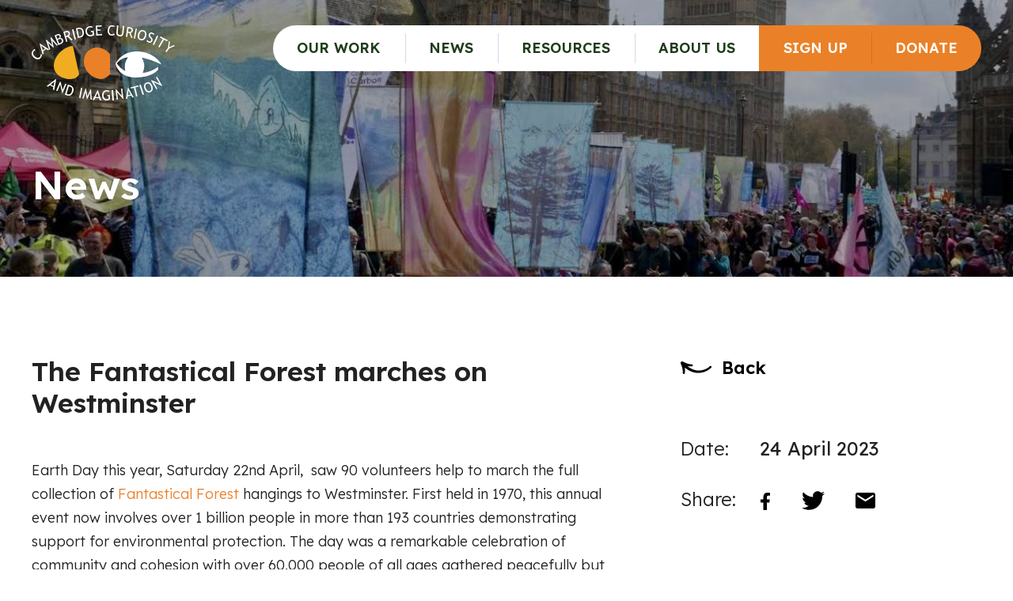

--- FILE ---
content_type: text/html; charset=UTF-8
request_url: https://cambridgecandi.org.uk/news/fantastical-forest-marches-westminster
body_size: 6621
content:
<!DOCTYPE html>
<html lang="en" dir="ltr" prefix="og: https://ogp.me/ns#">
  <head>
    <meta charset="utf-8" />
<link rel="canonical" href="https://cambridgecandi.org.uk/news/fantastical-forest-marches-westminster" />
<meta name="description" content="An army of 90 passionate volunteers helped march the Fantastical Forest for Earth Day." />
<meta property="og:site_name" content="Cambridge Curiosity and Imagination" />
<meta property="og:type" content="article" />
<meta property="og:url" content="https://cambridgecandi.org.uk/news/fantastical-forest-marches-westminster" />
<meta property="og:title" content="The Fantastical Forest marches on Westminster" />
<meta property="og:description" content="An army of 90 passionate volunteers helped march the Fantastical Forest for Earth Day." />
<meta property="og:image" content="https://cambridgecandi.org.uk/themes/cci/images/share.jpg" />
<meta property="og:image:type" content="image/jpeg" />
<meta property="og:image:width" content="1062" />
<meta property="og:image:height" content="1062" />
<meta property="og:locale" content="en_GB" />
<meta property="article:author" content="Cambridge Curiosity and Imagination" />
<meta name="Generator" content="KISS Communications" />
<meta name="MobileOptimized" content="width" />
<meta name="HandheldFriendly" content="true" />
<meta name="viewport" content="width=device-width, initial-scale=1.0" />
<link rel="icon" href="/themes/cci/favicon.ico" type="image/vnd.microsoft.icon" />

    <title>The Fantastical Forest marches on Westminster | Cambridge Curiosity and Imagination</title>
    <link rel="stylesheet" media="all" href="/sites/default/files/css/css_vUS3hi615_VRqPXhsvpVJRKBUfsaCtp__pnHVHrZlsY.css" />
<link rel="stylesheet" media="all" href="/sites/default/files/css/css_ApKLHfuZRPH8D0sAIYPykuPRzi2EczmyeenM2-F4A5g.css" />
<link rel="stylesheet" media="all" href="https://fonts.googleapis.com/css2?family=Lexend+Deca:wght@300;400;500;600;700&amp;display=swap" />
<link rel="stylesheet" media="all" href="https://use.typekit.net/ieq1wff.css" />
<link rel="stylesheet" media="all" href="/sites/default/files/css/css_A6ojG_-2uoDUEUXCbZvCFZ_LsqpfXEpI_Hh4aB37Bs0.css" />

    

    <!-- Global site tag (gtag.js) - Google Analytics -->
    <script async src="https://www.googletagmanager.com/gtag/js?id=UA-35411183-1"></script>
    <script>
      window.dataLayer = window.dataLayer || [];
      function gtag(){dataLayer.push(arguments);}
      gtag('js', new Date());
      gtag('config', 'UA-35411183-1');
    </script>
    <!-- Google Tag Manager -->
    <script>(function(w,d,s,l,i){w[l]=w[l]||[];w[l].push({'gtm.start':
      new Date().getTime(),event:'gtm.js'});var f=d.getElementsByTagName(s)[0],
      j=d.createElement(s),dl=l!='dataLayer'?'&l='+l:'';j.async=true;j.src=
      'https://www.googletagmanager.com/gtm.js?id='+i+dl;f.parentNode.insertBefore(j,f);
      })(window,document,'script','dataLayer','GTM-KB9H4T3');</script>
      <!-- End Google Tag Manager -->
  </head>
  <body class="path-node page-node-type-article">
    <!-- Google Tag Manager (noscript) -->
    <noscript><iframe src="https://www.googletagmanager.com/ns.html?id=GTM-KB9H4T3"
    height="0" width="0" style="display:none;visibility:hidden"></iframe></noscript>
    <!-- End Google Tag Manager (noscript) -->
        <a href="#main-content" class="visually-hidden focusable skip-link">
      Skip to main content
    </a>
    
      <div class="dialog-off-canvas-main-canvas" data-off-canvas-main-canvas>
    <div class="layout-container">

  <header>
    <div class="container container12">
    <a href="/" class="headerLogo"><img src="/themes/cci/images/logo.svg" /></a>
            <nav role="navigation" aria-labelledby="block-cci-main-menu-menu" id="block-cci-main-menu" class="block block-menu navigation menu--main">
            
  <h2 class="visually-hidden" id="block-cci-main-menu-menu">Main navigation</h2>
  

        
              <ul class="menu">
                    <li class="menu-item menu-item--expanded">
        <a href="/our-work" data-drupal-link-system-path="node/3">Our Work</a>
                                <ul class="menu">
                    <li class="menu-item menu-item--collapsed">
        <a href="/our-work/schools" data-drupal-link-system-path="node/22">Schools</a>
              </li>
                <li class="menu-item menu-item--collapsed">
        <a href="/our-work/communities" data-drupal-link-system-path="node/23">Communities</a>
              </li>
                <li class="menu-item menu-item--collapsed">
        <a href="/our-work/partnerships" data-drupal-link-system-path="node/24">Partnerships</a>
              </li>
                <li class="menu-item">
        <a href="/our-work/teambuilding" data-drupal-link-system-path="node/106">Teambuilding</a>
              </li>
        </ul>
  
              </li>
                <li class="menu-item">
        <a href="/news" data-drupal-link-system-path="node/4">News</a>
              </li>
                <li class="menu-item menu-item--expanded">
        <a href="/resources" data-drupal-link-system-path="node/5">Resources</a>
                                <ul class="menu">
                    <li class="menu-item">
        <a href="/resources/cci-publications" data-drupal-link-system-path="node/21">CCI Publications</a>
              </li>
                <li class="menu-item">
        <a href="/resources/journals-and-articles" data-drupal-link-system-path="node/27">Journals &amp; articles</a>
              </li>
                <li class="menu-item">
        <a href="/resources/webinars" data-drupal-link-system-path="node/28">Webinars</a>
              </li>
                <li class="menu-item">
        <a href="/resources/film" data-drupal-link-system-path="node/17">Film &amp; audio</a>
              </li>
        </ul>
  
              </li>
                <li class="menu-item menu-item--expanded">
        <a href="/about-us" data-drupal-link-system-path="node/2">About Us</a>
                                <ul class="menu">
                    <li class="menu-item">
        <a href="/about-us/our-beginnings" data-drupal-link-system-path="node/26">Our Beginnings</a>
              </li>
                <li class="menu-item">
        <a href="/about-us/our-mission" data-drupal-link-system-path="node/40">Our Mission</a>
              </li>
                <li class="menu-item">
        <a href="/about-us/our-team" data-drupal-link-system-path="node/7">Our Team</a>
              </li>
                <li class="menu-item">
        <a href="/about-us/partners-and-funders" data-drupal-link-system-path="node/9">Partners &amp; Funders</a>
              </li>
        </ul>
  
              </li>
                <li class="menu-item">
        <a href="/sign-up" data-drupal-link-system-path="node/20">Sign up</a>
              </li>
                <li class="menu-item">
        <a href="/donate" data-drupal-link-system-path="node/41">Donate</a>
              </li>
        </ul>
  


  </nav>

    
    <div class="burgerMenu">
        <div class="burgerMenuInner">
            <span></span>
        </div>
    </div>
</div>

  </header>

  <a id="main-content" tabindex="-1"></a>

            
    <div class="banner  bannerSlim   bannerArticle ">
        <span class="bannerImage " style="background-image: url(https://cambridgecandi.org.uk/sites/default/files/styles/hero/public/2023-04/Westminster%20march%202_0.JPG.jpeg?itok=z0Vgh4Rc);"></span>
        <div class="container container10">
                            <div class="h1">News</div>
                    </div>
    </div>


  

  

  
      <div class="section-contentcol-full">
          <div class="region region-content">
    <div data-drupal-messages-fallback class="hidden"></div><div id="block-cci-content" class="block block-system block-system-main-block">
  
    
      
<div class="container container10 section-withnav section-withnav--rev">

    <div class="section-contentcol">
        <article data-history-node-id="166" role="article" class="node node--type-article node--view-mode-full">

            <h1>The Fantastical Forest marches on Westminster</h1>

            <div class="node__content">
                          <div class="container container10">
    <div class="txtContainer">
        
        <div class="basic-page-content">
                      <p>Earth Day this year, Saturday 22nd April,  saw 90 volunteers help to march the full collection of <a href="/our-work/communities/fantastical-forest">Fantastical Forest</a> hangings to Westminster. First held in 1970, this annual event now involves over 1 billion people in more than 193 countries demonstrating support for environmental protection. The day was a remarkable celebration of community and cohesion with over 60,000 people of all ages gathered peacefully but determinedly to remind those in Westminster of the work needed to protect our planet. </p>
    
        </div>
    </div>
</div>

          <div class="videoContainer ">
    <div class="videoInnerMedia">
                  <article class="media media--type-remote-video media--view-mode-default">
  
                  <iframe src="/media/oembed?url=https%3A//youtu.be/0jXlmM5VShQ&amp;max_width=0&amp;max_height=0&amp;hash=uS8FdoMvtP5THPw1ZYQ5A95SUhsmQict-n5qhyTkvyU" frameborder="0" allowtransparency width="200" height="113" class="media-oembed-content" enablejsapi title="Fantastical Forest Marches to Westminster, 2023"></iframe>

      
  </article>

    
    </div>
    </div>
          <div class="container container10">
    <div class="txtContainer">
        
        <div class="basic-page-content">
                      <p>Working with the Cambridge XR group and other local conservation groups and colleagues including Cambridge Carbon Footprint and Cambridge Resilience, we were overwhelmed by the support of this passionate army who joined us for the day. Each of the 78 hangings was carefully mounted onto bamboo canes and carried aloft for 3 hours, creating a sea of fantastical trees and creatures moving as one along the Westminster streets.  The event ended with a ‘die-in’ as the crowd of 60,000 people fell silent and lay down in the street, bringing a careful moment of sombreness to what had otherwise felt like a day of joy and optimism. </p>
    
        </div>
    </div>
</div>

          <div class="container container10 container--testimonials">
    <ul class="quoteSlider">
                      <li>
        <blockquote>
            <p>          I love these banners. Every one of them is absolutely beautiful and unique and….I think I’m going to cry….it’s really important to let their voices come into this march. We need to carry their voices like this. I just love their art work. I think most of it should be in the Tate.<br />

    </p>
            <p></p>
        </blockquote>
    </li>
              <li>
        <blockquote>
            <p>          We are here today to show people that climate change really matters and that every one could make a difference if we all work together. Something small can make a huge difference.<br />

    </p>
            <p></p>
        </blockquote>
    </li>
              <li>
        <blockquote>
            <p>          I am here today because of hope. There&#039;s a lot of despair and fear and what we are doing here right now is amplifying children&#039;s voices, artist&#039;s voices, showing a future that&#039;s possible  . . . not just necessary. This is the kind of world I want to live in. Its not even an individual identity it&#039;s a community identity. It feels like we are one and becoming much bigger than ourselves through this creative activism. 
    </p>
            <p></p>
        </blockquote>
    </li>
    
    </ul>
</div>

          
<div class="paragraph paragraph--gallery">

    
    
        <div class="paragraph paragraph--gallery paragraph--gallery-grid">
        <div class="galleryLrg js-gallery-big">
            <ul>
                                                                            <li class="js-gallery-modal-trigger" data-gallery-item-type="image" data-gallery-item-url="https://cambridgecandi.org.uk/sites/default/files/styles/modal/public/2023-05/Westminster%20march%206.jpeg?itok=-_96cZ2D"
                            data-gallery-item-caption="">
                        <span class="loader loader1"></span>

                                                    <img src="https://cambridgecandi.org.uk/sites/default/files/styles/gallery/public/2023-05/Westminster%20march%206.jpeg?itok=NdHewal5" alt="" />
                        
                                            </li>
                                                                            <li class="js-gallery-modal-trigger" data-gallery-item-type="image" data-gallery-item-url="https://cambridgecandi.org.uk/sites/default/files/styles/modal/public/2023-05/Westminster%20march%205.jpeg?itok=9Y2Yak-Z"
                            data-gallery-item-caption="">
                        <span class="loader loader1"></span>

                                                    <img src="https://cambridgecandi.org.uk/sites/default/files/styles/gallery/public/2023-05/Westminster%20march%205.jpeg?itok=Bc6F_a3k" alt="" />
                        
                                            </li>
                                                                            <li class="js-gallery-modal-trigger" data-gallery-item-type="image" data-gallery-item-url="https://cambridgecandi.org.uk/sites/default/files/styles/modal/public/2023-05/Westminster%20march%203.jpeg?itok=gsHfffeD"
                            data-gallery-item-caption="">
                        <span class="loader loader1"></span>

                                                    <img src="https://cambridgecandi.org.uk/sites/default/files/styles/gallery/public/2023-05/Westminster%20march%203.jpeg?itok=xHyQpuCo" alt="" />
                        
                                            </li>
                                                                            <li class="js-gallery-modal-trigger" data-gallery-item-type="image" data-gallery-item-url="https://cambridgecandi.org.uk/sites/default/files/styles/modal/public/2023-05/Westminster%20march%202.jpeg?itok=NXjVkLyc"
                            data-gallery-item-caption="">
                        <span class="loader loader1"></span>

                                                    <img src="https://cambridgecandi.org.uk/sites/default/files/styles/gallery/public/2023-05/Westminster%20march%202.jpeg?itok=8zn1RjPT" alt="" />
                        
                                            </li>
                                                                            <li class="js-gallery-modal-trigger" data-gallery-item-type="image" data-gallery-item-url="https://cambridgecandi.org.uk/sites/default/files/styles/modal/public/2023-05/Filipa%20forest.jpeg?itok=IKgG5d5L"
                            data-gallery-item-caption="">
                        <span class="loader loader1"></span>

                                                    <img src="https://cambridgecandi.org.uk/sites/default/files/styles/gallery/public/2023-05/Filipa%20forest.jpeg?itok=8Ops4XAP" alt="" />
                        
                                            </li>
                                                                            <li class="js-gallery-modal-trigger" data-gallery-item-type="image" data-gallery-item-url="https://cambridgecandi.org.uk/sites/default/files/styles/modal/public/2023-05/Westminster%20march%201.jpeg?itok=wIZKFbLy"
                            data-gallery-item-caption="">
                        <span class="loader loader1"></span>

                                                    <img src="https://cambridgecandi.org.uk/sites/default/files/styles/gallery/public/2023-05/Westminster%20march%201.jpeg?itok=fT-kGvps" alt="" />
                        
                                            </li>
                                                                            <li class="js-gallery-modal-trigger" data-gallery-item-type="image" data-gallery-item-url="https://cambridgecandi.org.uk/sites/default/files/styles/modal/public/2023-05/Neil%20forest.jpeg?itok=7jYsdnVK"
                            data-gallery-item-caption="">
                        <span class="loader loader1"></span>

                                                    <img src="https://cambridgecandi.org.uk/sites/default/files/styles/gallery/public/2023-05/Neil%20forest.jpeg?itok=LFfhHszI" alt="" />
                        
                                            </li>
                                                                            <li class="js-gallery-modal-trigger" data-gallery-item-type="image" data-gallery-item-url="https://cambridgecandi.org.uk/sites/default/files/styles/modal/public/2023-05/hilary%20forest.jpeg?itok=tCk1-lAB"
                            data-gallery-item-caption="">
                        <span class="loader loader1"></span>

                                                    <img src="https://cambridgecandi.org.uk/sites/default/files/styles/gallery/public/2023-05/hilary%20forest.jpeg?itok=UNmh-RVn" alt="" />
                        
                                            </li>
                                                                            <li class="js-gallery-modal-trigger" data-gallery-item-type="image" data-gallery-item-url="https://cambridgecandi.org.uk/sites/default/files/styles/modal/public/2023-05/Sally%20forest.jpeg?itok=gw-l6etR"
                            data-gallery-item-caption="">
                        <span class="loader loader1"></span>

                                                    <img src="https://cambridgecandi.org.uk/sites/default/files/styles/gallery/public/2023-05/Sally%20forest.jpeg?itok=vbO_P__v" alt="" />
                        
                                            </li>
                                                                            <li class="js-gallery-modal-trigger" data-gallery-item-type="image" data-gallery-item-url="https://cambridgecandi.org.uk/sites/default/files/styles/modal/public/2023-05/Portia%20forest.jpeg?itok=4ZTMh0cU"
                            data-gallery-item-caption="">
                        <span class="loader loader1"></span>

                                                    <img src="https://cambridgecandi.org.uk/sites/default/files/styles/gallery/public/2023-05/Portia%20forest.jpeg?itok=1ZKEQZ3W" alt="" />
                        
                                            </li>
                                                                            <li class="js-gallery-modal-trigger" data-gallery-item-type="image" data-gallery-item-url="https://cambridgecandi.org.uk/sites/default/files/styles/modal/public/2023-04/Carey%20at%20forest%20march%2C%202023.jpeg?itok=6FuAaIbU"
                            data-gallery-item-caption="">
                        <span class="loader loader1"></span>

                                                    <img src="https://cambridgecandi.org.uk/sites/default/files/styles/gallery/public/2023-04/Carey%20at%20forest%20march%2C%202023.jpeg?itok=oNhfPoe_" alt="" />
                        
                                            </li>
                                                                            <li class="js-gallery-modal-trigger" data-gallery-item-type="image" data-gallery-item-url="https://cambridgecandi.org.uk/sites/default/files/styles/modal/public/2023-05/Ruth%20in%20forest%20march.jpeg?itok=IAYV3aQ9"
                            data-gallery-item-caption="">
                        <span class="loader loader1"></span>

                                                    <img src="https://cambridgecandi.org.uk/sites/default/files/styles/gallery/public/2023-05/Ruth%20in%20forest%20march.jpeg?itok=vBx7rwpY" alt="" />
                        
                                            </li>
                                                                            <li class="js-gallery-modal-trigger" data-gallery-item-type="image" data-gallery-item-url="https://cambridgecandi.org.uk/sites/default/files/styles/modal/public/2023-04/A%20die-in%20on%20the%20Westminster%20march.jpg.jpeg?itok=FDvNvMiR"
                            data-gallery-item-caption="">
                        <span class="loader loader1"></span>

                                                    <img src="https://cambridgecandi.org.uk/sites/default/files/styles/gallery/public/2023-04/A%20die-in%20on%20the%20Westminster%20march.jpg.jpeg?itok=tJ_BADMo" alt="" />
                        
                                            </li>
                                                                            <li class="js-gallery-modal-trigger" data-gallery-item-type="image" data-gallery-item-url="https://cambridgecandi.org.uk/sites/default/files/styles/modal/public/2023-05/Derek%20crowd%201.jpeg?itok=RNaz43fr"
                            data-gallery-item-caption="">
                        <span class="loader loader1"></span>

                                                    <img src="https://cambridgecandi.org.uk/sites/default/files/styles/gallery/public/2023-05/Derek%20crowd%201.jpeg?itok=1uyBIa_k" alt="" />
                        
                                            </li>
                                                                            <li class="js-gallery-modal-trigger" data-gallery-item-type="image" data-gallery-item-url="https://cambridgecandi.org.uk/sites/default/files/styles/modal/public/2023-05/Patrick%20marching.jpeg?itok=o0-oCAoG"
                            data-gallery-item-caption="">
                        <span class="loader loader1"></span>

                                                    <img src="https://cambridgecandi.org.uk/sites/default/files/styles/gallery/public/2023-05/Patrick%20marching.jpeg?itok=tEr-OktJ" alt="" />
                        
                                            </li>
                                                                            <li class="js-gallery-modal-trigger" data-gallery-item-type="image" data-gallery-item-url="https://cambridgecandi.org.uk/sites/default/files/styles/modal/public/2023-05/Patrick%20marching%202.jpeg?itok=ukM6VQ4W"
                            data-gallery-item-caption="">
                        <span class="loader loader1"></span>

                                                    <img src="https://cambridgecandi.org.uk/sites/default/files/styles/gallery/public/2023-05/Patrick%20marching%202.jpeg?itok=s1QKqGtA" alt="" />
                        
                                            </li>
                                                                            <li class="js-gallery-modal-trigger" data-gallery-item-type="image" data-gallery-item-url="https://cambridgecandi.org.uk/sites/default/files/styles/modal/public/2023-05/Zoe%20and%20Susanne.jpeg?itok=kKusFXX3"
                            data-gallery-item-caption="">
                        <span class="loader loader1"></span>

                                                    <img src="https://cambridgecandi.org.uk/sites/default/files/styles/gallery/public/2023-05/Zoe%20and%20Susanne.jpeg?itok=FhNPc-rF" alt="" />
                        
                                            </li>
                            </ul>
        </div>
        </div>

    
</div>

          <div class="container container10">
    <div class="txtContainer">
        
        <div class="basic-page-content">
                      <p>With thanks to: all the volunteers who carried their hangings with such care; CCI artist Susanne Jasilek and Dr Zoe Moula for creating such a powerful legacy from the event in the form of the film; XR Cambridge and Cambridge Carbon Footprint who supported transport and materials; Derek Langley and Jerry Skeet for images and film clips; Patrick Morris, Hilary Cox Condron, Portia Rosenberg and Carey Bennet who agreed this was a great idea and worked with Ruth to make it happen.</p>
    
        </div>
    </div>
</div>

    
            </div>

        </article>
    </div>

    <div class="section-leftcol">
        <h6 class="backBtnWithTxt js-view-backbtn">
            <a href="/news"><span class="arrowBack"></span>Back</a>
        </h6>

        <div class="contentMeta">
            <div class="contentMetaItem">
                <div class="contentMetaLabel">Date:</div>
                <div class="contentMetaValue">24 April 2023</div>
            </div>
            
            <div class="contentMetaItem">
                <div class="contentMetaLabel">Share:</div>
                <div class="contentMetaValue">
                                        <a class="facebookIcon" href="#" onclick="window.open('http://www.facebook.com/sharer.php?u=https://cambridgecandi.org.uk/news/fantastical-forest-marches-westminster','popup','width=600,height=600'); return false;"
                            title="Share on Facebook"></a>
                    <a class="twitterIcon" href="https://twitter.com/intent/tweet?url=https://cambridgecandi.org.uk/news/fantastical-forest-marches-westminster" target="_blank" title="Share on Twitter"></a>
                    <a class="emailIcon" href="mailto:?subject=Cambridge Curiosity and Imagination&body=Check out this site https://cambridgecandi.org.uk/news/fantastical-forest-marches-westminster" title="Share on Email"></a>
                </div>
            </div>
        </div>

                    <div class="subNav">
                <h5>Latest articles:</h5>
                <div class="views-element-container"><div class="view view-blog view-id-blog view-display-id-view_latest js-view-dom-id-c99a608710c35e5ef5d6a4d1a6773d5a7c693b1be7e3bb8123e43f0b58db15b3">
  
    
      
      <div class="view-content ">
      <div>
  
  <ul class="menu">

          <li><div class="views-field views-field-created"><span class="field-content"><a href="/index.php/news/how-build-better-together-engaging-young-people-new-and-emerging-communities">How to build better together: engaging young people in new and emerging communities</a>
</span></div></li>
          <li><div class="views-field views-field-created"><span class="field-content"><a href="/index.php/news/annual-review-202324-landmark-year-our-cci-community">Annual review 2023/24: a landmark year for our CCI community</a>
</span></div></li>
          <li><div class="views-field views-field-created"><span class="field-content"><a href="/index.php/news/welcome-fantastical-world-fungi-1">Welcome to the fantastical world of fungi! </a>
</span></div></li>
          <li><div class="views-field views-field-created"><span class="field-content"><a href="/index.php/news/connecting-natural-world-our-doorstep">Connecting to the natural world on our doorstep</a>
</span></div></li>
    
  </ul>

</div>

    </div>
  
          </div>
</div>

            </div>
            </div>
</div>

  </div>


  </div>
  
    </div>
  
      <footer role="contentinfo">
              <div class="container container12">
            <div class="cols colsTwoThirds">
                <div class="col">
                                            <nav role="navigation" aria-labelledby="block-footer-menu" id="block-footer" class="block block-menu navigation menu--footer">
            
  <h2 class="visually-hidden" id="block-footer-menu">Footer</h2>
  

        
              <ul class="menu">
                    <li class="menu-item">
        <a href="https://cambridgecandi.org.uk/sites/default/files/2025-09/CCI%20Safeguarding%20Policy%20Updated%20November%202024.pdf">CCI Safeguarding Policy</a>
              </li>
                <li class="menu-item">
        <a href="/sites/default/files/2024-11/Code%20of%20Practice%20October%202022.pdf">Code of Practice</a>
              </li>
                <li class="menu-item">
        <a href="/sites/default/files/2024-11/CCI%20Working%20with%20Volunteers%20Policy.pdf">Working with Volunteers Policy</a>
              </li>
                <li class="menu-item">
        <a href="https://cambridgecandi.org.uk/sites/default/files/2025-06/CCI%20Equal%20Opportunities%20Policy%202025.pdf">Equal Opportunities Policy</a>
              </li>
                <li class="menu-item">
        <a href="https://cambridgecandi.org.uk/sites/default/files/2025-09/CCI%20Health%20and%20Safety%20Policy%202025.docx.pdf">Health and Safety Policy</a>
              </li>
                <li class="menu-item">
        <a href="/sites/default/files/2023-06/CCI%20Environment%20Pledge%20-%20June%202023.pdf">CCI Environmental Pledge</a>
              </li>
                <li class="menu-item">
        <a href="/terms-and-conditions" data-drupal-link-system-path="node/10">Terms &amp; Conditions</a>
              </li>
                <li class="menu-item">
        <a href="/cookie-policy" data-drupal-link-system-path="node/11">Cookie Policy</a>
              </li>
                <li class="menu-item">
        <a href="/privacy-policy" data-drupal-link-system-path="node/12">Privacy Policy</a>
              </li>
        </ul>
  


  </nav>

                                        
                    <p>
                        Registered charity (No: 1126253). Company registered in England (No: 6301716)<br />
                        &copy; 2023 Cambridge Curiosity and Imagination. All rights reserved.<br />
                        <br />
                        Website by <a class="credit" href="https://www.kisscom.co.uk/" target="_blank">Kiss</a>
                    </p>
                </div>  
    
                <div class="col endCol">
                    <p>
                        <a class="btn btnImpact" href="/sign-up">Sign up to CCI updates</a><a class="btn" href="/contact-us">Contact us</a>
                    </p>

                    <ul class="socialLinks">
                        <li>
                            <a class="facebook" href="https://www.facebook.com/cambridgecandi" target="_blank"></a>
                        </li><li>
                            <a class="twitter" href="https://twitter.com/cambridgecandi" target="_blank"></a>
                        </li><li>
                            <a class="instagram" href="https://www.instagram.com/cambridgecandi" target="_blank"></a>
                        </li>
                    </ul>
                </div>
            </div>
        </div>

        <div class="modal modalTeam">
            <div class="container container10">
                <div class="container container8">
                    <span class="modalClose"></span>
                    <div class="modalInner"></div>
                </div>
            </div>
        </div>
    </footer>
  
</div>
  </div>

    
    <script type="application/json" data-drupal-selector="drupal-settings-json">{"path":{"baseUrl":"\/","scriptPath":null,"pathPrefix":"","currentPath":"node\/166","currentPathIsAdmin":false,"isFront":false,"currentLanguage":"en"},"pluralDelimiter":"\u0003","suppressDeprecationErrors":true,"user":{"uid":0,"permissionsHash":"9153a56a8be5c9673ad40d21c6fe1d4e73f633639aa58b58dce999029f5350b5"}}</script>
<script src="/sites/default/files/js/js_fsR_8qQrr6jGfbLvUCgw2CAslsKqP0hHAe9d4wARKYE.js"></script>

  </body>
</html>


--- FILE ---
content_type: text/css;charset=utf-8
request_url: https://use.typekit.net/ieq1wff.css
body_size: 475
content:
/*
 * The Typekit service used to deliver this font or fonts for use on websites
 * is provided by Adobe and is subject to these Terms of Use
 * http://www.adobe.com/products/eulas/tou_typekit. For font license
 * information, see the list below.
 *
 * finalsix:
 *   - http://typekit.com/eulas/00000000000000007735ea40
 *   - http://typekit.com/eulas/00000000000000007735ea41
 *   - http://typekit.com/eulas/00000000000000007735ea44
 *
 * © 2009-2026 Adobe Systems Incorporated. All Rights Reserved.
 */
/*{"last_published":"2022-12-13 12:29:40 UTC"}*/

@import url("https://p.typekit.net/p.css?s=1&k=ieq1wff&ht=tk&f=47587.47588.47589&a=130542769&app=typekit&e=css");

@font-face {
font-family:"finalsix";
src:url("https://use.typekit.net/af/75843a/00000000000000007735ea40/30/l?primer=7cdcb44be4a7db8877ffa5c0007b8dd865b3bbc383831fe2ea177f62257a9191&fvd=n4&v=3") format("woff2"),url("https://use.typekit.net/af/75843a/00000000000000007735ea40/30/d?primer=7cdcb44be4a7db8877ffa5c0007b8dd865b3bbc383831fe2ea177f62257a9191&fvd=n4&v=3") format("woff"),url("https://use.typekit.net/af/75843a/00000000000000007735ea40/30/a?primer=7cdcb44be4a7db8877ffa5c0007b8dd865b3bbc383831fe2ea177f62257a9191&fvd=n4&v=3") format("opentype");
font-display:auto;font-style:normal;font-weight:400;font-stretch:normal;
}

@font-face {
font-family:"finalsix";
src:url("https://use.typekit.net/af/5b483d/00000000000000007735ea41/30/l?primer=7cdcb44be4a7db8877ffa5c0007b8dd865b3bbc383831fe2ea177f62257a9191&fvd=n7&v=3") format("woff2"),url("https://use.typekit.net/af/5b483d/00000000000000007735ea41/30/d?primer=7cdcb44be4a7db8877ffa5c0007b8dd865b3bbc383831fe2ea177f62257a9191&fvd=n7&v=3") format("woff"),url("https://use.typekit.net/af/5b483d/00000000000000007735ea41/30/a?primer=7cdcb44be4a7db8877ffa5c0007b8dd865b3bbc383831fe2ea177f62257a9191&fvd=n7&v=3") format("opentype");
font-display:auto;font-style:normal;font-weight:700;font-stretch:normal;
}

@font-face {
font-family:"finalsix";
src:url("https://use.typekit.net/af/1c1b46/00000000000000007735ea44/30/l?subset_id=2&fvd=n6&v=3") format("woff2"),url("https://use.typekit.net/af/1c1b46/00000000000000007735ea44/30/d?subset_id=2&fvd=n6&v=3") format("woff"),url("https://use.typekit.net/af/1c1b46/00000000000000007735ea44/30/a?subset_id=2&fvd=n6&v=3") format("opentype");
font-display:auto;font-style:normal;font-weight:600;font-stretch:normal;
}

.tk-finalsix { font-family: "finalsix",sans-serif; }


--- FILE ---
content_type: text/css
request_url: https://cambridgecandi.org.uk/sites/default/files/css/css_A6ojG_-2uoDUEUXCbZvCFZ_LsqpfXEpI_Hh4aB37Bs0.css
body_size: 110357
content:
.lSSlideWrapper,.lSSlideWrapper .lSFade{position:relative}.lSSlideWrapper .lSSlide,.lSSlideWrapper.usingCss .lSFade>*{-webkit-transition-timing-function:inherit!important;transition-timing-function:inherit!important;-webkit-transition-duration:inherit!important;transition-duration:inherit!important}.lSSlideOuter,.lSSlideOuter .lSPager.lSGallery{-khtml-user-select:none;-moz-user-select:none;-ms-user-select:none;-webkit-touch-callout:none;-webkit-user-select:none}.lSSlideOuter .lSPager.lSGallery:after,.lSSlideWrapper>.lightSlider:after{clear:both}.lSSlideOuter{overflow:hidden;user-select:none}.lightSlider:after,.lightSlider:before{content:" ";display:table}.lightSlider{overflow:hidden;margin:0}.lSSlideWrapper{max-width:100%;overflow:hidden}.lSSlideWrapper .lSSlide{-webkit-transform:translate(0,0);-ms-transform:translate(0,0);transform:translate(0,0);-webkit-transition:all 1s;-webkit-transition-property:-webkit-transform,height;-moz-transition-property:-moz-transform,height;transition-property:transform,height}.lSSlideWrapper .lSFade>*{position:absolute!important;top:0;left:0;z-index:9;margin-right:0;width:100%}.lSSlideWrapper.usingCss .lSFade>*{opacity:0;-webkit-transition-delay:0s;transition-delay:0s;-webkit-transition-property:opacity;transition-property:opacity}.lSSlideWrapper .lSFade>.active{z-index:10}.lSSlideWrapper.usingCss .lSFade>.active{opacity:1}.lSSlideOuter .lSPager.lSpg{margin:10px 0 0;padding:0;text-align:center}.lSSlideOuter .lSPager.lSpg>li{cursor:pointer;display:inline-block;padding:0 5px}.lSSlideOuter .lSPager.lSpg>li a{background-color:#222;border-radius:30px;display:inline-block;height:8px;overflow:hidden;text-indent:-999em;width:8px;position:relative;z-index:99;-webkit-transition:all .5s linear 0s;transition:all .5s linear 0s}.lSSlideOuter .lSPager.lSpg>li.active a,.lSSlideOuter .lSPager.lSpg>li:hover a{background-color:#428bca}.lSSlideOuter .media{opacity:.8}.lSSlideOuter .media.active{opacity:1}.lSSlideOuter .lSPager.lSGallery{list-style:none;padding-left:0;margin:0;overflow:hidden;transform:translate3d(0,0,0);-moz-transform:translate3d(0,0,0);-ms-transform:translate3d(0,0,0);-webkit-transform:translate3d(0,0,0);-o-transform:translate3d(0,0,0);-webkit-transition-property:-webkit-transform;-moz-transition-property:-moz-transform;user-select:none}.lSSlideOuter .lSPager.lSGallery li{overflow:hidden;-webkit-transition:border-radius .12s linear 0s .35s linear 0s;transition:border-radius .12s linear 0s .35s linear 0s}.lSSlideOuter .lSPager.lSGallery li.active,.lSSlideOuter .lSPager.lSGallery li:hover{border-radius:5px}.lSSlideOuter .lSPager.lSGallery img{display:block;height:auto;max-width:100%}.lSSlideOuter .lSPager.lSGallery:after,.lSSlideOuter .lSPager.lSGallery:before{content:" ";display:table}.lSAction>a{width:32px;display:block;top:50%;height:32px;background-image:url(/themes/cci/images/icons/controls.png);cursor:pointer;position:absolute;z-index:99;margin-top:-16px;opacity:.5;-webkit-transition:opacity .35s linear 0s;transition:opacity .35s linear 0s}.lSAction>a:hover{opacity:1}.lSAction>.lSPrev{background-position:0 0;left:10px}.lSAction>.lSNext{background-position:-32px 0;right:10px}.lSAction>a.disabled{pointer-events:none}.cS-hidden{height:1px;opacity:0;filter:alpha(opacity=0);overflow:hidden}.lSSlideOuter.vertical{position:relative}.lSSlideOuter.vertical.noPager{padding-right:0!important}.lSSlideOuter.vertical .lSGallery{position:absolute!important;right:0;top:0}.lSSlideOuter.vertical .lightSlider>*{width:100%!important;max-width:none!important}.lSSlideOuter.vertical .lSAction>a{left:50%;margin-left:-14px;margin-top:0}.lSSlideOuter.vertical .lSAction>.lSNext{background-position:31px -31px;bottom:10px;top:auto}.lSSlideOuter.vertical .lSAction>.lSPrev{background-position:0 -31px;bottom:auto;top:10px}.lSSlideOuter.lSrtl{direction:rtl}.lSSlideOuter .lSPager,.lSSlideOuter .lightSlider{padding-left:0;list-style:none}.lSSlideOuter.lSrtl .lSPager,.lSSlideOuter.lSrtl .lightSlider{padding-right:0}.lSSlideOuter .lSGallery li,.lSSlideOuter .lightSlider>*{float:left}.lSSlideOuter.lSrtl .lSGallery li,.lSSlideOuter.lSrtl .lightSlider>*{float:right!important}@-webkit-keyframes rightEnd{0%,100%{left:0}50%{left:-15px}}@keyframes rightEnd{0%,100%{left:0}50%{left:-15px}}@-webkit-keyframes topEnd{0%,100%{top:0}50%{top:-15px}}@keyframes topEnd{0%,100%{top:0}50%{top:-15px}}@-webkit-keyframes leftEnd{0%,100%{left:0}50%{left:15px}}@keyframes leftEnd{0%,100%{left:0}50%{left:15px}}@-webkit-keyframes bottomEnd{0%,100%{bottom:0}50%{bottom:-15px}}@keyframes bottomEnd{0%,100%{bottom:0}50%{bottom:-15px}}.lSSlideOuter .rightEnd{-webkit-animation:rightEnd .3s;animation:rightEnd .3s;position:relative}.lSSlideOuter .leftEnd{-webkit-animation:leftEnd .3s;animation:leftEnd .3s;position:relative}.lSSlideOuter.vertical .rightEnd{-webkit-animation:topEnd .3s;animation:topEnd .3s;position:relative}.lSSlideOuter.vertical .leftEnd{-webkit-animation:bottomEnd .3s;animation:bottomEnd .3s;position:relative}.lSSlideOuter.lSrtl .rightEnd{-webkit-animation:leftEnd .3s;animation:leftEnd .3s;position:relative}.lSSlideOuter.lSrtl .leftEnd{-webkit-animation:rightEnd .3s;animation:rightEnd .3s;position:relative}.lightSlider.lsGrab>*{cursor:-webkit-grab;cursor:-moz-grab;cursor:-o-grab;cursor:-ms-grab;cursor:grab}.lightSlider.lsGrabbing>*{cursor:move;cursor:-webkit-grabbing;cursor:-moz-grabbing;cursor:-o-grabbing;cursor:-ms-grabbing;cursor:grabbing}.lg-sub-html,.lg-toolbar{background-color:rgba(0,0,0,.45)}#lg-counter,.lg-outer .lg-video-cont{vertical-align:middle;display:inline-block}@font-face{font-family:lg;src:url(/themes/cci/fonts/lg.eot?n1z373=);src:url(/themes/cci/fonts/lg.eot#iefixn1z373) format("embedded-opentype"),url(/themes/cci/fonts/lg.woff?n1z373=) format("woff"),url(/themes/cci/fonts/lg.ttf?n1z373=) format("truetype"),url(/themes/cci/fonts/lg.svg?n1z373=#lg) format("svg");font-weight:400;font-style:normal}.lg-icon{font-family:lg;speak:none;font-style:normal;font-weight:400;font-variant:normal;text-transform:none;line-height:1;-webkit-font-smoothing:antialiased;-moz-osx-font-smoothing:grayscale}.lg-actions .lg-next,.lg-actions .lg-prev{background-color:rgba(0,0,0,.45);border-radius:2px;color:#999;cursor:pointer;display:block;font-size:22px;margin-top:-10px;padding:8px 10px 9px;position:absolute;top:50%;z-index:1080}.lg-actions .lg-next.disabled,.lg-actions .lg-prev.disabled{pointer-events:none;opacity:.5}.lg-actions .lg-next:hover,.lg-actions .lg-prev:hover{color:#FFF}.lg-actions .lg-next{right:20px}.lg-actions .lg-next:before{content:"\e095"}.lg-actions .lg-prev{left:20px}.lg-actions .lg-prev:after{content:"\e094"}@-webkit-keyframes lg-right-end{0%,100%{left:0}50%{left:-30px}}@-moz-keyframes lg-right-end{0%,100%{left:0}50%{left:-30px}}@-ms-keyframes lg-right-end{0%,100%{left:0}50%{left:-30px}}@keyframes lg-right-end{0%,100%{left:0}50%{left:-30px}}@-webkit-keyframes lg-left-end{0%,100%{left:0}50%{left:30px}}@-moz-keyframes lg-left-end{0%,100%{left:0}50%{left:30px}}@-ms-keyframes lg-left-end{0%,100%{left:0}50%{left:30px}}@keyframes lg-left-end{0%,100%{left:0}50%{left:30px}}.lg-outer.lg-right-end .lg-object{-webkit-animation:lg-right-end .3s;-o-animation:lg-right-end .3s;animation:lg-right-end .3s;position:relative}.lg-outer.lg-left-end .lg-object{-webkit-animation:lg-left-end .3s;-o-animation:lg-left-end .3s;animation:lg-left-end .3s;position:relative}.lg-toolbar{z-index:1082;left:0;position:absolute;top:0;width:100%}.lg-toolbar .lg-icon{color:#999;cursor:pointer;float:right;font-size:24px;height:47px;line-height:27px;padding:10px 0;text-align:center;width:50px;text-decoration:none!important;outline:0;-webkit-transition:color .2s linear;-o-transition:color .2s linear;transition:color .2s linear}.lg-toolbar .lg-icon:hover{color:#FFF}.lg-toolbar .lg-close:after{content:"\e070"}.lg-toolbar .lg-download:after{content:"\e0f2"}.lg-sub-html{bottom:0;color:#EEE;font-size:16px;left:0;padding:10px 40px;position:fixed;right:0;text-align:center;z-index:1080}.lg-sub-html h4{margin:0;font-size:13px;font-weight:700}.lg-sub-html p{font-size:12px;margin:5px 0 0}#lg-counter{color:#999;font-size:16px;padding-left:20px;padding-top:12px}.lg-next,.lg-prev,.lg-toolbar{opacity:1;-webkit-transition:-webkit-transform .35s cubic-bezier(0,0,.25,1) 0s,opacity .35s cubic-bezier(0,0,.25,1) 0s,color .2s linear;-moz-transition:-moz-transform .35s cubic-bezier(0,0,.25,1) 0s,opacity .35s cubic-bezier(0,0,.25,1) 0s,color .2s linear;-o-transition:-o-transform .35s cubic-bezier(0,0,.25,1) 0s,opacity .35s cubic-bezier(0,0,.25,1) 0s,color .2s linear;transition:transform .35s cubic-bezier(0,0,.25,1) 0s,opacity .35s cubic-bezier(0,0,.25,1) 0s,color .2s linear}.lg-hide-items .lg-prev{opacity:0;-webkit-transform:translate3d(-10px,0,0);transform:translate3d(-10px,0,0)}.lg-hide-items .lg-next{opacity:0;-webkit-transform:translate3d(10px,0,0);transform:translate3d(10px,0,0)}.lg-hide-items .lg-toolbar{opacity:0;-webkit-transform:translate3d(0,-10px,0);transform:translate3d(0,-10px,0)}body:not(.lg-from-hash) .lg-outer.lg-start-zoom .lg-object{-webkit-transform:scale3d(.5,.5,.5);transform:scale3d(.5,.5,.5);opacity:0;-webkit-transition:-webkit-transform 250ms cubic-bezier(0,0,.25,1) 0s,opacity 250ms cubic-bezier(0,0,.25,1)!important;-moz-transition:-moz-transform 250ms cubic-bezier(0,0,.25,1) 0s,opacity 250ms cubic-bezier(0,0,.25,1)!important;-o-transition:-o-transform 250ms cubic-bezier(0,0,.25,1) 0s,opacity 250ms cubic-bezier(0,0,.25,1)!important;transition:transform 250ms cubic-bezier(0,0,.25,1) 0s,opacity 250ms cubic-bezier(0,0,.25,1)!important;-webkit-transform-origin:50% 50%;-moz-transform-origin:50% 50%;-ms-transform-origin:50% 50%;transform-origin:50% 50%}body:not(.lg-from-hash) .lg-outer.lg-start-zoom .lg-item.lg-complete .lg-object{-webkit-transform:scale3d(1,1,1);transform:scale3d(1,1,1);opacity:1}.lg-outer .lg-thumb-outer{background-color:#0D0A0A;bottom:0;position:absolute;width:100%;z-index:1080;max-height:350px;-webkit-transform:translate3d(0,100%,0);transform:translate3d(0,100%,0);-webkit-transition:-webkit-transform .25s cubic-bezier(0,0,.25,1) 0s;-moz-transition:-moz-transform .25s cubic-bezier(0,0,.25,1) 0s;-o-transition:-o-transform .25s cubic-bezier(0,0,.25,1) 0s;transition:transform .25s cubic-bezier(0,0,.25,1) 0s}.lg-outer .lg-thumb-outer.lg-grab .lg-thumb-item{cursor:-webkit-grab;cursor:-moz-grab;cursor:-o-grab;cursor:-ms-grab;cursor:grab}.lg-outer .lg-thumb-outer.lg-grabbing .lg-thumb-item{cursor:move;cursor:-webkit-grabbing;cursor:-moz-grabbing;cursor:-o-grabbing;cursor:-ms-grabbing;cursor:grabbing}.lg-outer .lg-thumb-outer.lg-dragging .lg-thumb{-webkit-transition-duration:0s!important;transition-duration:0s!important}.lg-outer.lg-thumb-open .lg-thumb-outer{-webkit-transform:translate3d(0,0,0);transform:translate3d(0,0,0)}.lg-outer .lg-thumb{padding:10px 0;height:100%;margin-bottom:-5px}.lg-outer .lg-thumb-item{cursor:pointer;float:left;overflow:hidden;height:100%;border:2px solid #FFF;border-radius:4px;margin-bottom:5px}@media (min-width:1025px){.lg-outer .lg-thumb-item{-webkit-transition:border-color .25s ease;-o-transition:border-color .25s ease;transition:border-color .25s ease}}.lg-outer .lg-thumb-item.active,.lg-outer .lg-thumb-item:hover{border-color:#a90707}.lg-outer .lg-thumb-item img{width:100%;height:100%;object-fit:cover}.lg-outer.lg-has-thumb .lg-item{padding-bottom:120px}.lg-outer.lg-can-toggle .lg-item{padding-bottom:0}.lg-outer.lg-pull-caption-up .lg-sub-html{-webkit-transition:bottom .25s ease;-o-transition:bottom .25s ease;transition:bottom .25s ease}.lg-outer.lg-pull-caption-up.lg-thumb-open .lg-sub-html{bottom:100px}.lg-outer .lg-toogle-thumb{background-color:#0D0A0A;border-radius:2px 2px 0 0;color:#999;cursor:pointer;font-size:24px;height:39px;line-height:27px;padding:5px 0;position:absolute;right:20px;text-align:center;top:-39px;width:50px}.lg-outer .lg-toogle-thumb:after{content:"\e1ff"}.lg-outer .lg-toogle-thumb:hover{color:#FFF}.lg-outer .lg-video-cont{max-width:1140px;max-height:100%;width:100%;padding:0 5px}.lg-outer .lg-video{width:100%;height:0;padding-bottom:56.25%;overflow:hidden;position:relative}.lg-outer .lg-video .lg-object{display:inline-block;position:absolute;top:0;left:0;width:100%!important;height:100%!important}.lg-outer .lg-video .lg-video-play{width:84px;height:59px;position:absolute;left:50%;top:50%;margin-left:-42px;margin-top:-30px;z-index:1080;cursor:pointer}.lg-outer .lg-has-vimeo .lg-video-play{background:url(/themes/cci/img/vimeo-play.png) no-repeat}.lg-outer .lg-has-vimeo:hover .lg-video-play{background:url(/themes/cci/img/vimeo-play.png) 0 -58px no-repeat}.lg-outer .lg-has-html5 .lg-video-play{background:url(/themes/cci/img/video-play.png) no-repeat;height:64px;margin-left:-32px;margin-top:-32px;width:64px;opacity:.8}.lg-outer .lg-has-html5:hover .lg-video-play{opacity:1}.lg-outer .lg-has-youtube .lg-video-play{background:url(/themes/cci/img/youtube-play.png) no-repeat}.lg-outer .lg-has-youtube:hover .lg-video-play{background:url(/themes/cci/img/youtube-play.png) 0 -60px no-repeat}.lg-outer .lg-video-object{width:100%!important;height:100%!important;position:absolute;top:0;left:0}.lg-outer .lg-has-video .lg-video-object{visibility:hidden}.lg-outer .lg-has-video.lg-video-playing .lg-object,.lg-outer .lg-has-video.lg-video-playing .lg-video-play{display:none}.lg-outer .lg-has-video.lg-video-playing .lg-video-object{visibility:visible}.lg-progress-bar{background-color:#333;height:5px;left:0;position:absolute;top:0;width:100%;z-index:1083;opacity:0;-webkit-transition:opacity 80ms ease 0s;-moz-transition:opacity 80ms ease 0s;-o-transition:opacity 80ms ease 0s;transition:opacity 80ms ease 0s}.lg-progress-bar .lg-progress{background-color:#a90707;height:5px;width:0}.lg-progress-bar.lg-start .lg-progress{width:100%}.lg-show-autoplay .lg-progress-bar{opacity:1}.lg-autoplay-button:after{content:"\e01d"}.lg-show-autoplay .lg-autoplay-button:after{content:"\e01a"}.lg-outer.lg-css3.lg-zoom-dragging .lg-item.lg-complete.lg-zoomable .lg-image,.lg-outer.lg-css3.lg-zoom-dragging .lg-item.lg-complete.lg-zoomable .lg-img-wrap{-webkit-transition-duration:0s;transition-duration:0s}.lg-outer .lg-item.lg-complete.lg-zoomable .lg-img-wrap{-webkit-transition:left .3s cubic-bezier(0,0,.25,1) 0s,top .3s cubic-bezier(0,0,.25,1) 0s;-moz-transition:left .3s cubic-bezier(0,0,.25,1) 0s,top .3s cubic-bezier(0,0,.25,1) 0s;-o-transition:left .3s cubic-bezier(0,0,.25,1) 0s,top .3s cubic-bezier(0,0,.25,1) 0s;transition:left .3s cubic-bezier(0,0,.25,1) 0s,top .3s cubic-bezier(0,0,.25,1) 0s;-webkit-transform:translate3d(0,0,0);transform:translate3d(0,0,0);-webkit-backface-visibility:hidden;-moz-backface-visibility:hidden;backface-visibility:hidden}.lg-outer .lg-item.lg-complete.lg-zoomable .lg-image{-webkit-transform:scale3d(1,1,1);transform:scale3d(1,1,1);-webkit-transition:-webkit-transform .3s cubic-bezier(0,0,.25,1) 0s,opacity .15s!important;-moz-transition:-moz-transform .3s cubic-bezier(0,0,.25,1) 0s,opacity .15s!important;-o-transition:-o-transform .3s cubic-bezier(0,0,.25,1) 0s,opacity .15s!important;transition:transform .3s cubic-bezier(0,0,.25,1) 0s,opacity .15s!important;-webkit-transform-origin:0 0;-moz-transform-origin:0 0;-ms-transform-origin:0 0;transform-origin:0 0;-webkit-backface-visibility:hidden;-moz-backface-visibility:hidden;backface-visibility:hidden}#lg-zoom-in:after{content:"\e311"}#lg-actual-size{font-size:20px}#lg-actual-size:after{content:"\e033"}#lg-zoom-out{opacity:.5;pointer-events:none}#lg-zoom-out:after{content:"\e312"}.lg-zoomed #lg-zoom-out{opacity:1;pointer-events:auto}.lg-outer .lg-pager-outer{bottom:60px;left:0;position:absolute;right:0;text-align:center;z-index:1080;height:10px}.lg-outer .lg-pager-outer.lg-pager-hover .lg-pager-cont{overflow:visible}.lg-outer .lg-pager-cont{cursor:pointer;display:inline-block;overflow:hidden;position:relative;vertical-align:top;margin:0 5px}.lg-outer .lg-pager-cont:hover .lg-pager-thumb-cont{opacity:1;-webkit-transform:translate3d(0,0,0);transform:translate3d(0,0,0)}.lg-outer .lg-pager-cont.lg-pager-active .lg-pager{box-shadow:0 0 0 2px #fff inset}.lg-outer .lg-pager-thumb-cont{background-color:#fff;color:#FFF;bottom:100%;height:83px;left:0;margin-bottom:20px;margin-left:-60px;opacity:0;padding:5px;position:absolute;width:120px;border-radius:3px;-webkit-transition:opacity .15s ease 0s,-webkit-transform .15s ease 0s;-moz-transition:opacity .15s ease 0s,-moz-transform .15s ease 0s;-o-transition:opacity .15s ease 0s,-o-transform .15s ease 0s;transition:opacity .15s ease 0s,transform .15s ease 0s;-webkit-transform:translate3d(0,5px,0);transform:translate3d(0,5px,0)}.lg-outer .lg-pager-thumb-cont img{width:100%;height:100%}.lg-outer .lg-pager{background-color:rgba(255,255,255,.5);border-radius:50%;box-shadow:0 0 0 8px rgba(255,255,255,.7) inset;display:block;height:12px;-webkit-transition:box-shadow .3s ease 0s;-o-transition:box-shadow .3s ease 0s;transition:box-shadow .3s ease 0s;width:12px}.lg-outer .lg-pager:focus,.lg-outer .lg-pager:hover{box-shadow:0 0 0 8px #fff inset}.lg-outer .lg-caret{border-left:10px solid transparent;border-right:10px solid transparent;border-top:10px dashed;bottom:-10px;display:inline-block;height:0;left:50%;margin-left:-5px;position:absolute;vertical-align:middle;width:0}.lg-outer,.lg-outer .lg,.lg-outer .lg-inner{width:100%;height:100%}.lg-fullscreen:after{content:"\e20c"}.lg-fullscreen-on .lg-fullscreen:after{content:"\e20d"}.group:after,.group:before{display:table;content:"";line-height:0}.group:after{clear:both}.lg-outer{position:fixed;top:0;left:0;z-index:1050;opacity:0;-webkit-transition:opacity .15s ease 0s;-o-transition:opacity .15s ease 0s;transition:opacity .15s ease 0s}.lg-outer *{-webkit-box-sizing:border-box;-moz-box-sizing:border-box;box-sizing:border-box}.lg-outer.lg-visible{opacity:1}.lg-outer.lg-css3 .lg-item.lg-current,.lg-outer.lg-css3 .lg-item.lg-next-slide,.lg-outer.lg-css3 .lg-item.lg-prev-slide{-webkit-transition-duration:inherit!important;transition-duration:inherit!important;-webkit-transition-timing-function:inherit!important;transition-timing-function:inherit!important}.lg-outer.lg-css3.lg-dragging .lg-item.lg-current,.lg-outer.lg-css3.lg-dragging .lg-item.lg-next-slide,.lg-outer.lg-css3.lg-dragging .lg-item.lg-prev-slide{-webkit-transition-duration:0s!important;transition-duration:0s!important;opacity:1}.lg-outer.lg-grab img.lg-object{cursor:-webkit-grab;cursor:-moz-grab;cursor:-o-grab;cursor:-ms-grab;cursor:grab}.lg-outer.lg-grabbing img.lg-object{cursor:move;cursor:-webkit-grabbing;cursor:-moz-grabbing;cursor:-o-grabbing;cursor:-ms-grabbing;cursor:grabbing}.lg-outer .lg{position:relative;overflow:hidden;margin-left:auto;margin-right:auto;max-width:100%;max-height:100%}.lg-outer .lg-inner{position:absolute;left:0;top:0;white-space:nowrap}.lg-outer .lg-item{background:url(/themes/cci/img/loading.gif) center center no-repeat;display:none!important}.lg-outer.lg-css .lg-current,.lg-outer.lg-css3 .lg-current,.lg-outer.lg-css3 .lg-next-slide,.lg-outer.lg-css3 .lg-prev-slide{display:inline-block!important}.lg-outer .lg-img-wrap,.lg-outer .lg-item{display:inline-block;text-align:center;position:absolute;width:100%;height:100%}.lg-outer .lg-img-wrap:before,.lg-outer .lg-item:before{content:"";display:inline-block;height:50%;width:1px;margin-right:-1px}.lg-outer .lg-img-wrap{position:absolute;padding:0 5px;left:0;right:0;top:0;bottom:0}.lg-outer .lg-item.lg-complete{background-image:none}.lg-outer .lg-item.lg-current{z-index:1060}.lg-outer .lg-image{display:inline-block;vertical-align:middle;max-width:100%;max-height:100%;width:auto!important;height:auto!important}.lg-outer.lg-show-after-load .lg-item .lg-object,.lg-outer.lg-show-after-load .lg-item .lg-video-play{opacity:0;-webkit-transition:opacity .15s ease 0s;-o-transition:opacity .15s ease 0s;transition:opacity .15s ease 0s}.lg-outer.lg-show-after-load .lg-item.lg-complete .lg-object,.lg-outer.lg-show-after-load .lg-item.lg-complete .lg-video-play{opacity:1}.lg-outer .lg-empty-html,.lg-outer.lg-hide-download #lg-download{display:none}.lg-backdrop{position:fixed;top:0;left:0;right:0;bottom:0;z-index:1040;background-color:#000;opacity:0;-webkit-transition:opacity .15s ease 0s;-o-transition:opacity .15s ease 0s;transition:opacity .15s ease 0s}.lg-backdrop.in{opacity:1}.lg-css3.lg-no-trans .lg-current,.lg-css3.lg-no-trans .lg-next-slide,.lg-css3.lg-no-trans .lg-prev-slide{-webkit-transition:none 0s ease 0s!important;-moz-transition:none 0s ease 0s!important;-o-transition:none 0s ease 0s!important;transition:none 0s ease 0s!important}.lg-css3.lg-use-css3 .lg-item,.lg-css3.lg-use-left .lg-item{-webkit-backface-visibility:hidden;-moz-backface-visibility:hidden;backface-visibility:hidden}.lg-css3.lg-fade .lg-item{opacity:0}.lg-css3.lg-fade .lg-item.lg-current{opacity:1}.lg-css3.lg-fade .lg-item.lg-current,.lg-css3.lg-fade .lg-item.lg-next-slide,.lg-css3.lg-fade .lg-item.lg-prev-slide{-webkit-transition:opacity .1s ease 0s;-moz-transition:opacity .1s ease 0s;-o-transition:opacity .1s ease 0s;transition:opacity .1s ease 0s}.lg-css3.lg-slide.lg-use-css3 .lg-item{opacity:0}.lg-css3.lg-slide.lg-use-css3 .lg-item.lg-prev-slide{-webkit-transform:translate3d(-100%,0,0);transform:translate3d(-100%,0,0)}.lg-css3.lg-slide.lg-use-css3 .lg-item.lg-next-slide{-webkit-transform:translate3d(100%,0,0);transform:translate3d(100%,0,0)}.lg-css3.lg-slide.lg-use-css3 .lg-item.lg-current{-webkit-transform:translate3d(0,0,0);transform:translate3d(0,0,0);opacity:1}.lg-css3.lg-slide.lg-use-css3 .lg-item.lg-current,.lg-css3.lg-slide.lg-use-css3 .lg-item.lg-next-slide,.lg-css3.lg-slide.lg-use-css3 .lg-item.lg-prev-slide{-webkit-transition:-webkit-transform 1s cubic-bezier(0,0,.25,1) 0s,opacity .1s ease 0s;-moz-transition:-moz-transform 1s cubic-bezier(0,0,.25,1) 0s,opacity .1s ease 0s;-o-transition:-o-transform 1s cubic-bezier(0,0,.25,1) 0s,opacity .1s ease 0s;transition:transform 1s cubic-bezier(0,0,.25,1) 0s,opacity .1s ease 0s}.lg-css3.lg-slide.lg-use-left .lg-item{opacity:0;position:absolute;left:0}.lg-css3.lg-slide.lg-use-left .lg-item.lg-prev-slide{left:-100%}.lg-css3.lg-slide.lg-use-left .lg-item.lg-next-slide{left:100%}.lg-css3.lg-slide.lg-use-left .lg-item.lg-current{left:0;opacity:1}.lg-css3.lg-slide.lg-use-left .lg-item.lg-current,.lg-css3.lg-slide.lg-use-left .lg-item.lg-next-slide,.lg-css3.lg-slide.lg-use-left .lg-item.lg-prev-slide{-webkit-transition:left 1s cubic-bezier(0,0,.25,1) 0s,opacity .1s ease 0s;-moz-transition:left 1s cubic-bezier(0,0,.25,1) 0s,opacity .1s ease 0s;-o-transition:left 1s cubic-bezier(0,0,.25,1) 0s,opacity .1s ease 0s;transition:left 1s cubic-bezier(0,0,.25,1) 0s,opacity .1s ease 0s}
html{color:#222;font-size:1em;line-height:1.4;}::-moz-selection{background:#b3d4fc;text-shadow:none;}::selection{background:#b3d4fc;text-shadow:none;}hr{display:block;height:1px;border:0;border-top:1px solid #ccc;margin:1em 0;padding:0;}audio,canvas,iframe,img,svg,video{vertical-align:middle;}fieldset{border:0;margin:0;padding:0;}textarea{resize:vertical;}.hidden,[hidden]{display:none !important;}.sr-only{border:0;clip:rect(0,0,0,0);height:1px;margin:-1px;overflow:hidden;padding:0;position:absolute;white-space:nowrap;width:1px;}.sr-only.focusable:active,.sr-only.focusable:focus{clip:auto;height:auto;margin:0;overflow:visible;position:static;white-space:inherit;width:auto;}.invisible{visibility:hidden;}.clearfix::before,.clearfix::after{content:" ";display:table;}.clearfix::after{clear:both;}@media only screen and (min-width:35em){}@media print,(-webkit-min-device-pixel-ratio:1.25),(min-resolution:1.25dppx),(min-resolution:120dpi){}@media print{*,*::before,*::after{background:#fff !important;color:#000 !important;box-shadow:none !important;text-shadow:none !important;}a,a:visited{text-decoration:underline;}a[href]::after{content:" (" attr(href) ")";}abbr[title]::after{content:" (" attr(title) ")";}a[href^="#"]::after,a[href^="javascript:"]::after{content:"";}pre{white-space:pre-wrap !important;}pre,blockquote{border:1px solid #999;page-break-inside:avoid;}thead{display:table-header-group;}tr,img{page-break-inside:avoid;}p,h2,h3{orphans:3;widows:3;}h2,h3{page-break-after:avoid;}}*{box-sizing:border-box;}body{font-family:'Lexend Deca',sans-serif;font-size:18px;font-weight:300;line-height:20px;margin:0 auto;}.modalOn{overflow:hidden;}h1,h2,h3,h4,h5,h6,p,.h1,.h2,.h3,.h4,.h5,.h6{line-height:1;margin-top:0;}h1,.h1{font-size:50px;font-weight:600;line-height:56px;}h2,.h2{font-size:32px;font-weight:600;margin-bottom:40px;}h3,.h3{font-size:32px;}h4,.h4{font-size:30px;}h5,.h5{font-size:28px;}h6,.h6{font-size:22px;font-weight:500;line-height:28px;}p{margin-bottom:20px;}a{color:#EA8128;text-decoration:none;}small{font-size:16px;}hr{background:url(/themes/cci/images/underline.svg) no-repeat center/contain;border-top:none;display:block;height:21px;margin:0 0 130px;}hr.hr-narrow{margin:0 auto 70px;max-width:850px;}hr.hr-basic{background:#ccc;height:3px;margin:90px auto;}hr.hr-basic-narrow{background:#ccc;height:3px;margin:70px auto;max-width:850px;}blockquote{margin:0 auto 85px 0;padding:0 212px;position:relative;}blockquote::before,blockquote::after{background:no-repeat top/contain;content:'';display:block;height:47px;position:absolute;top:24px;width:59px;}blockquote::before{background-image:url(/themes/cci/images/icons/speech-marks-left.svg);left:106px;-ms-transform:translateX(-50%);-webkit-transform:translateX(-50%);transform:translateX(-50%);}blockquote::after{background-image:url(/themes/cci/images/icons/speech-marks-right.svg);right:106px;-ms-transform:translateX(50%);-webkit-transform:translateX(50%);transform:translateX(50%);}blockquote p{font-size:18px;font-weight:600;line-height:30px;margin-bottom:35px;text-align:center;}blockquote p:last-child{margin-bottom:0;color:#656E3B;display:block;font-size:18px;font-style:normal;font-weight:700;text-align:center;text-transform:uppercase;}img{height:auto;max-width:100%;}figure{margin:0 auto 60px 0;}figure img{margin-bottom:20px;}figure figcaption{font-size:16px;font-weight:400;line-height:30px;}.leader{font-size:25px;line-height:36px;}.leader > p{line-height:36px;}.videoContainer{margin:45px auto 60px;}.videoInner{padding-top:56%;position:relative;}.videoInner iframe{height:100%;left:0;position:absolute;top:0;width:100%;}.videoContainer p{font-weight:400;line-height:30px;margin-top:16px;}@media screen and (max-width:1200px){blockquote{padding:0 106px;}blockquote::before,blockquote::after{width:30px;}blockquote::before{left:53px;}blockquote::after{right:53px;}blockquote p{font-size:22px;}}@media screen and (max-width:800px){hr{margin-bottom:60px;}hr.hr-narrow{margin:50px auto 60px;}hr.hr-basic{margin:60px auto;}hr.hr-basic-narrow{margin:50px auto;}blockquote{padding:0 0 0 94px;}blockquote::before{left:0;transform:none;width:59px;}blockquote::after{display:none;}blockquote p,blockquote cite{text-align:left;}blockquote p{font-size:25px;}}@media screen and (max-width:640px){h1,.h1{font-size:40px;}h2{font-size:28px;margin-bottom:30px;}h3{font-size:24px;}h4{font-size:22px;}h5{font-size:18px;}h6{font-size:18px;font-weight:500;line-height:22px;}blockquote{padding-left:48px;}blockquote::before{left:0;transform:none;width:30px;}blockquote p{font-size:22px;}}@media screen and (max-width:400px){blockquote p{font-size:18px;}}.greyBackground{background-color:#D8D8D8;margin-bottom:120px;padding:160px 0 20px;}.greenBackground{background-color:#E1E5DA;padding:64px 0 55px;}.navOn{overflow:hidden;}.txtCenter{text-align:center;}.msg{margin:30px 0 50px;padding:20px;border-radius:12px;background:#f5f5f5;position:relative;}.webForm .msg{margin:30px 0;}.msg--center{margin-left:auto;margin-right:auto;}.msg:first-child,.webForm .msg:first-child{margin-top:0;}.msg:first-child{margin-top:0;}.msg p{margin-bottom:15px;line-height:1.5em;}.msg p:last-child{margin-bottom:0;}.msg ul{margin-bottom:0;padding-left:22px;}.msg ul li{margin-bottom:5px;}.msg ul li:last-child{margin-bottom:0;}.msgImp,.msgError{color:#fff;background:#454D50;}.msgError{color:#fff;background:#e40040;}.msgSuccess{background:#fff;border:3px solid #00A780;}.msgSuccess h3{color:#454D50;margin:0 0 10px;}.msgAssist{background-color:#ecf7c1;}.msgImp a,.msgError a,.msgSuccess a{color:#fff;font-weight:normal;text-decoration:underline;}.msg--err{background:#e56666;color:#fff;}.msg--in-form{margin-top:0;}@media screen and (max-width:650px){.msg p,.msg ul{font-size:16px;}}@media screen and (max-width:480px){.msg p,.msg ul{font-size:15px;line-height:1.45em;}}@media screen and (max-width:400px){.msg,.webForm .msg{margin:25px 0;}}@media screen and (max-width:350px){.msg p,.msg ul{font-size:14px;}}@media screen and (max-width:880px){.greyBackground{margin-bottom:60px;padding:80px 0 0;}}.loader1{width:48px;height:48px;display:inline-block;position:relative;}.loader1::after,.loader1::before{content:'';position:absolute;box-sizing:border-box;width:48px;height:48px;border-radius:50%;background:#FFF;left:0;top:0;animation:animloader 2s linear infinite;}.loader1::after{animation-delay:1s;}@keyframes animloader{0%{transform:scale(0);opacity:1;}100%{transform:scale(1);opacity:0;}}.btn,input[type="submit"]{background:#EA8128;border:2px solid #EA8128;border-radius:30px;color:#fff;display:inline-block;font-weight:600;line-height:22px;padding:17px 34px;text-align:center;}.btn,input[type="submit"]{transition:ease-in background-color 250ms,ease-in border-color 250ms;}input[type="submit"]{margin-bottom:20px;min-width:148px;text-transform:uppercase;width:auto;}.btn:hover,input[type="submit"]:hover{background:#e78d3d;border:2px solid #e78d3d;}.btnImpact{background:transparent;color:#000;}.btnImpact:hover{background:transparent;border:2px solid #000;}.btnBuy,.btnDownload{position:relative;}.btnBuy{padding-right:80px;}.btnBuy::after{background:url(/themes/cci/images/icons/shopping.svg) no-repeat center/contain;content:'';display:block;height:32px;position:absolute;right:34px;top:50%;-ms-transform:translateY(-50%);-webkit-transform:translateY(-50%);transform:translateY(-50%);width:32px;}.btnDownload{padding-left:78px;}.btnDownload::after{background:url(/themes/cci/images/icons/download.svg) no-repeat center/contain;content:'';display:block;height:28px;left:34px;position:absolute;top:50%;-ms-transform:translateY(-50%);-webkit-transform:translateY(-50%);transform:translateY(-50%);width:28px;}.btnWithTxt{display:inline-block;margin-bottom:100px;max-width:425px;min-height:70px;padding:21px 0 21px 87px;position:relative;vertical-align:top;}.btnWithTxt a{color:#EA8128;transition:color ease-in 150ms;}.btnWithTxt a:hover{color:#000;}.btnWithTxt .arrowBtn{display:inline-block;height:67px;left:0;margin:0 20px 0 0;position:absolute;top:0;width:70px;}.btnWithTxt .arrowBtn{background:url(/themes/cci/images/icons/blob.svg);}.btnWithTxt .arrowBtn::after{background:url(/themes/cci/images/icons/arrow.svg) no-repeat center/43px auto;content:'';display:inline-block;height:67px;left:0;position:absolute;top:0;width:70px;}.backBtnWithTxt{display:inline-block;font-weight:600;margin-bottom:132px;min-height:30px;padding-left:52px;position:relative;vertical-align:top;}.backBtnWithTxt a{color:#000;display:inline-block;line-height:30px;}.backBtnWithTxt .arrowBack{background:url(/themes/cci/images/icons/arrow-sml-back.svg) no-repeat left/contain;display:inline-block;height:30px;left:0;margin:0 12px 0 0;position:absolute;top:0;width:40px;}@media screen and (max-width:800px){.btnWithTxt{margin-bottom:50px;}.backBtnWithTxt{margin-bottom:76px;}}.cols{overflow:auto;}.colsLeader{margin-bottom:100px;}.colsLeader p{line-height:30px;}.colsLeader p.leader{line-height:36px;}.colsLeader p a{text-decoration:underline;}.colsHalf .col{float:left;margin-right:4%;width:48%;}.colsTwoThirds .col{float:left;margin-right:2%;width:65.67%;}.colsTwoThirds .endCol{width:32.33%;}.colsFourth .col{float:left;margin-right:4%;width:22%;}.cols .endCol{margin-right:0;}.col > a{display:block;}@media screen and (max-width:1120px){.colsTwoThirds{overflow:visible;}.colsTwoThirds .col{float:none;width:100%;}}@media screen and (max-width:800px){.colsLeader{margin-bottom:75px;}.colsHalf .col,.colsFourth .col{float:none;margin-right:0;width:100%;}}form > div{margin-bottom:20px;}label{color:#2A2A2A;display:inline-block;font-size:22px;font-weight:400;line-height:30px;}.labelHide{display:none;}input{background:#fff;border:1px solid #000;border-radius:30px;line-height:30px;padding:15px 26px;width:100%;}textarea{background:#fff;border:1px solid #000;border-radius:30px;line-height:30px;padding:15px 26px;width:100%;margin-top:10px;}.check{display:inline-block;float:left;margin:4px 12px 4px 0;padding:0;position:relative;}.check::before{background:#fff;border:1px solid #000;content:'';cursor:pointer;display:inline-block;height:16px;left:0;padding:2px;position:absolute;text-align:center;top:0;vertical-align:middle;width:16px;}.check.checked::after{border:solid #333;border-width:0 2px 2px 0;content:'';height:10px;left:8px;position:absolute;top:4px;-ms-transform:rotate(45deg);-webkit-transform:rotate(45deg);transform:rotate(45deg);width:4px;}.check input{border:0;cursor:pointer;height:22px;left:0;margin:0;opacity:0;padding:0;position:relative;top:0;width:22px;z-index:1;}.select{display:inline-block;position:relative;}.select::after{content:'';position:absolute;top:0;width:28px;height:16px;right:28px;background:url(/themes/cci/images/icons/arrow-down.svg) no-repeat center/contain;bottom:0;margin:auto;pointer-events:none;}select{width:75%;padding:10px 12px;margin:0;font-size:1em;border:1px solid #C9D3D6;background:transparent;border-radius:0;}.select select{content:'';height:100%;width:100%;cursor:pointer;outline:none;padding:14px 56px 14px 35px;-moz-appearance:none;-webkit-appearance:none;-webkit-box-shadow:none;box-shadow:none;border-radius:29px;font-size:20px;font-weight:400;line-height:30px;}.formHeading,.filterForm{display:inline-block;}.formHeading{font-size:20px;line-height:30px;margin-right:45px;}.filterFormContainer{align-items:center;display:flex;margin-bottom:66px;}.filterFormContainer .formHeading{margin-bottom:0;}.filterFormContainer .filterForm{flex:1;}.filterFormContainer .filterForm div{align-items:center;display:flex;margin-bottom:0;}.filterFormContainer .filterForm div label{margin-right:12px;}.filterFormContainer .filterForm div .select{flex:1;margin-bottom:0;}.form_terms{margin:30px 5px 50px;}.form_terms a:hover{text-decoration:underline;}.contactForm{margin-bottom:55px;}.contactForm .col{margin-right:6%;width:43%;}.contactForm .endCol{margin-right:0;width:51%;}.contactForm .col h5{font-weight:600;line-height:30px;margin-bottom:40px;}.contactForm form div label{font-size:18px;}.form-item > label + .form-text{margin-top:10px;}.form-item > .description{color:#999;margin:10px 0;font-size:14px;}form > .form-actions{margin-top:40px;}@media screen and (max-width:800px){.filterFormContainer{display:block;}.filterFormContainer .formHeading{display:block;margin:0 0 45px;}.contactForm .col{margin-right:0;width:100%;}}@media screen and (max-width:560px){.filterFormContainer .filterForm{display:block;}.filterFormContainer .filterForm label,.filterFormContainer .filterForm .select{display:block;}.filterFormContainer .filterForm label{margin:0 0 12px;}}.container,.view-blog.view-display-id-block_1{margin:0 auto;padding:0 40px;position:relative;}.view-blog.view-display-id-block_1{margin-bottom:40px;}.container12{max-width:1636px;}.container10,.view-blog.view-display-id-block_1{max-width:1368px;}.container8{max-width:1100px;}.container6{max-width:832px;}.containerPageContent{max-width:930px;}.container .container{padding:0;}.container--spaced{margin-bottom:140px;}@media screen and (max-width:1050px){.container--spaced{margin-bottom:100px;}}@media screen and (max-width:600px){.container,.view-blog.view-display-id-block_1{padding:0 28px;}}@media screen and (max-width:560px){.container--spaced{margin-bottom:70px;}}header{left:0;padding:32px 0;position:absolute;top:0;width:100%;z-index:300;}.headerLogo{display:block;max-width:calc(100% - 95px);}header .container{display:flex;}header .container nav{flex:1;}header .container nav ul{display:flex;justify-content:flex-end;list-style:none;margin:0;padding:0;text-align:right;}header .container nav ul li{background:#fff;border-left:1px solid transparent;position:relative;text-align:center;}header .container nav ul li::before{background:rgba(67,56,143,0.2);content:'';display:block;height:38px;left:0;position:absolute;top:50%;-ms-transform:translateY(-50%);-webkit-transform:translateY(-50%);transform:translateY(-50%);width:1px;}header .container nav ul li:first-child{border-bottom-left-radius:29px;border-left:none;border-top-left-radius:29px;}header .container nav ul li:last-child{background:#EA8128;border-bottom-right-radius:29px;border-left:none;border-top-right-radius:29px;}header .container nav > ul > li:nth-last-child(2){background:#EA8128;}header .container nav > ul > li:nth-last-child(2)::before,header .container nav ul li:first-child::before{display:none;}header .container nav ul li:last-child::before{background:#d07325;}header .container nav > ul > li.menu-item--expanded:hover{border-bottom-left-radius:0;}header .container nav > ul > li.menu-item--active-trail:last-child,header .container nav > ul > li.menu-item--active-trail:nth-last-child(2){background:#000;}header .container nav > ul > li.menu-item--active-trail:last-child::before{background:#000;}header .container nav ul li a{color:#1D3D1A;display:block;padding:18px 30px;font-weight:600;line-height:22px;text-transform:uppercase;}header .container nav ul li a.is-active,header .container nav ul li.menu-item--active-trail > a,header .container nav ul li a:hover{color:#EA8128;}header .container nav > ul > li:nth-last-child(2) a,header .container nav ul li:last-child a{color:#fff;}header .container nav ul li .icon{background:url(/themes/cci/images/icons/small-arrow.svg) no-repeat center/11px 6px;border-left:1px solid rgba(67,56,143,0.2);color:#1D3D1A;cursor:pointer;display:none;height:41px;line-height:42px;margin:6px 0;position:absolute;right:0;text-align:center;top:0;width:50px;}header .container nav ul ul{display:none;position:absolute;top:100%;left:0;background:#fff;border-radius:0 0 29px 29px;bottom:auto;padding:10px 15px 20px;text-align:left;width:260px;z-index:300;}header .container nav ul li:last-child ul{left:auto;right:0;-webkit-transform:none;transform:none;}header .container nav ul li:last-child ul::before{left:auto;right:31px;-webkit-transform:translateX(50%);transform:translateX(50%);}header .container nav ul ul li{border-left:none;background:transparent;display:block;margin:0;text-align:left;}header .container nav ul ul li::before{content:none;}header .container nav ul ul li:first-child{border-bottom-left-radius:0;border-top-left-radius:0;}header .container nav ul ul li:last-child{background:transparent;border-bottom-right-radius:0;border-top-right-radius:0;}header .container nav ul ul li a{padding:10px 15px;text-transform:none;}header .container nav ul ul li:last-child a{color:#1D3D1A;}header .container nav ul ul li:last-child a.is-active,header .container nav ul ul li:last-child:hover a{color:#EA8128;}header .container .burgerMenu{background:#EA8128;cursor:pointer;display:none;height:54px;margin-top:-27px;position:absolute;right:28px;top:50%;width:54px;z-index:400;}header .container .burgerMenu .burgerMenuInner{height:100%;margin:0 14px 0 13px;position:relative;}header .container .burgerMenu .burgerMenuInner span,header .container .burgerMenu .burgerMenuInner span::before,header .container .burgerMenu .burgerMenuInner span::after{background:#fff;height:3px;left:0;position:absolute;right:0;}header .container .burgerMenu .burgerMenuInner span{top:50%;-ms-transform:translateY(-50%);-webkit-transform:translateY(-50%);transform:translateY(-50%);-webkit-transition:background 0.3s ease;transition:background 0.3s ease;}.navOn header .container .burgerMenu .burgerMenuInner span{background:none;}header .container .burgerMenu .burgerMenuInner span::before,header .container .burgerMenu .burgerMenuInner span::after{content:'';-webkit-transition:0.3s ease;transition:0.3s ease;}header .container .burgerMenu .burgerMenuInner span::before{top:-9px;}.navOn header .container .burgerMenu .burgerMenuInner span::before{top:0;-ms-transform:rotate(45deg);-webkit-transform:rotate(45deg);transform:rotate(45deg);}header .container .burgerMenu .burgerMenuInner span::after{bottom:-9px;}.navOn header .container .burgerMenu .burgerMenuInner span::after{bottom:0;-ms-transform:rotate(-45deg);-webkit-transform:rotate(-45deg);transform:rotate(-45deg);}@media screen and (min-width:1191px){header .container nav ul li:hover ul{display:inline-block;}header .container nav ul li:hover ul li a{display:inline-block;}}@media screen and (max-width:1190px){header .container nav{background:#fff;-webkit-box-shadow:0 0 15px 0px rgba(0,0,0,0.25);box-shadow:0 0 15px 0px rgba(0,0,0,0.25);display:block;height:100%;left:-300px;max-width:calc(100% - 110px);overflow:auto;padding:32px 0;position:fixed;top:0;-webkit-transform:none;transform:none;-webkit-transition:left .5s ease;transition:left .5s ease;width:300px;z-index:400;}.navOn header .container nav{left:0;}header .container nav ul{display:block;}header .container nav ul li{border-bottom:1px solid rgba(67,56,143,0.2);border-left:none;padding-right:50px;text-align:left;}header .container nav ul li::before{display:none;}header .container nav ul li:first-child{border-bottom-left-radius:0;border-top-left-radius:0;}header .container nav ul li:last-child{border-bottom:none;border-bottom-right-radius:0;border-top-right-radius:0;}header .container nav ul li .js-toggleSub{display:block;-webkit-tap-highlight-color:transparent;}header .container nav ul li.subOn .js-toggleSub{background-image:url(/themes/cci/images/icons/small-arrow-up.svg);}header .container nav ul ul{background:transparent;padding-top:0;position:static;-webkit-transform:none;transform:none;width:auto;}header .container nav ul li.subOn > ul{display:block;}header .container nav ul ul li{border-bottom:none;padding:0;}header .container .burgerMenu{display:block;}}footer{position:relative;background:#DEE5D3;padding:60px 0;z-index:295;}footer .endCol{text-align:right;}footer .col nav{margin-bottom:40px;overflow:hidden;}footer .col nav ul{list-style:none;margin:0 0 0 -24px;padding:0;}footer .col nav ul li{display:inline-block;font-weight:400;line-height:40px;padding-left:24px;position:relative;}footer .col nav ul li::before{content:'|';left:10px;position:absolute;top:50%;-ms-transform:translateY(-50%);-webkit-transform:translateY(-50%);transform:translateY(-50%);}footer .col nav ul li a{color:#000;}footer .col nav ul li a:hover{text-decoration:underline;}footer .col p{color:#000;font-size:16px;line-height:28px;margin:0 auto 50px 0;}footer .col p .credit{color:#000;text-transform:uppercase;}footer .col p .btn{font-weight:500;margin:0 0 15px 15px;}footer .col .socialLinks{list-style:none;margin:0;padding:0;}footer .col .socialLinks li{background:url(/themes/cci/images/icons/blob-white.svg);display:inline-block;height:67px;margin:0 0 25px 25px;width:70px;}footer .col .socialLinks li a{display:inline-block;height:67px;width:70px;}footer .col .socialLinks li a:hover{opacity:.85;transform:translateY(-3px);}footer .col .socialLinks li a.facebook{background:url(/themes/cci/images/icons/facebook.svg) no-repeat center/18px auto;}footer .col .socialLinks li a.twitter{background:url(/themes/cci/images/icons/twitter.svg) no-repeat center/38px auto;}footer .col .socialLinks li a.instagram{background:url(/themes/cci/images/icons/instagram.svg) no-repeat center/38px auto;}footer .credit:hover{text-decoration:underline;}@media screen and (max-width:1120px){footer .endCol{text-align:left;}footer .col p .btn,footer .col .socialLinks li{margin-left:0;}footer .col p .btn{margin-right:15px;}footer .col .socialLinks li{margin-right:25px;}}.banner{background:#333 url(/themes/cci/images/icons/loading-ind-dark.gif?1) center no-repeat;background-size:40px 40px;margin-bottom:105px;position:relative;z-index:290;}.banner.bannerSlim{margin-bottom:90px;}.banner.bannerArticle{margin-bottom:100px;}.banner.bannerHome{overflow:hidden;}.banner .bannerImage{background:no-repeat bottom 80px center/cover;display:block;min-height:350px;padding-bottom:70vh;}.banner.bannerSlim .bannerImage,.banner.bannerHome .bannerImage{background-position:center;}.banner.bannerSlim .bannerImage{padding-bottom:46vh;}.banner.bannerHome .bannerImage{min-height:650px;overflow:hidden;padding-bottom:100vh;position:relative;}.banner.bannerHome .bannerImage video{height:100.33%;left:50%;object-fit:cover;position:absolute;top:50%;-ms-transform:translate(-50%,-50%);-webkit-transform:translate(-50%,-50%);transform:translate(-50%,-50%);width:100.33%;}.banner:not(.bannerSlim):not(.bannerHome) .bannerImage::before{content:'';position:absolute;bottom:-2px;left:0;right:0;height:82px;background:#fff;z-index:101;}.banner .bannerImage::after{background:rgba(0,0,0,0.32);bottom:80px;content:'';left:0;position:absolute;right:0;top:0;z-index:100;}.banner:not(.bannerSlim):not(.bannerHome) .bannerImage::after{background:rgba(0,0,0,0.15);}.banner.bannerSlim .bannerImage::after,.banner.bannerHome .bannerImage::after{bottom:0;}.banner:not(.bannerHome) .container{bottom:0;left:50%;position:absolute;-ms-transform:translateX(-50%);-webkit-transform:translateX(-50%);transform:translateX(-50%);width:100%;z-index:200;}.banner.bannerSlim .container{bottom:25.88%;}.banner .container h1,.banner .container .h1{background:#fff;border-radius:12px;color:#C94B13;display:inline-block;line-height:38px;margin:0;min-width:600px;padding:62px 72px 60px;position:relative;}.blue .banner .container h1{color:#3E96C8;}.green .banner .container h1{color:#259A11;}.purple .banner .container h1{color:#6A3373;}.banner.bannerSlim .container h1,.banner.bannerSlim .container .h1,.banner.bannerHome .container h1{background:transparent;color:#fff;line-height:50px;min-width:0;padding:0;position:static;}.banner.bannerSlim .container h1{line-height:40px;}.banner .container h1::after,.banner .container .h1::after{background:#C94B13;bottom:17px;content:'';display:block;height:8px;left:72px;position:absolute;right:72px;}.blue .banner .container h1::after{background:#3E96C8;}.green .banner .container h1::after{background:#259A11;}.purple .banner .container h1::after{background:#6A3373;}.banner.bannerSlim .container h1::after,.banner.bannerSlim .container .h1::after,.banner.bannerHome .container h1::after{display:none;}.banner .bannerImage--top,.banner.bannerSlim .bannerImage--top{background-position:center top;}.banner .bannerImage--top-mid,.banner.bannerSlim .bannerImage--top-mid{background-position:center 25%;}.banner .bannerImage--bottom-mid,.banner.bannerSlim .bannerImage--bottom-mid{background-position:center 75%;}.banner .bannerImage--bottom,.banner.bannerSlim .bannerImage--bottom{background-position:center bottom;}.banner.bannerHome .container{position:absolute;left:0;top:50%;width:100%;max-width:100%;transform:translate(0,-35%);z-index:200;}.banner.bannerHome .bannerHomeInner{position:relative;margin:0 auto;width:100%;padding:0 28px;max-width:1636px;}.banner.bannerHome .bannerHomeInner::after{background:url(/themes/cci/images/icons/blob-green.svg) no-repeat center/contain;content:'';display:block;height:640px;left:363px;position:absolute;top:50%;transform:translate(-50%,-47%);width:100%;z-index:-1;}.banner.bannerHome .container h1{font-size:38px;line-height:46px;max-width:680px;}.banner.bannerHome .container h6{color:#fff;margin-bottom:0;padding:7px 0 7px 87px;}.banner.bannerHome .btnWithTxt a{color:#fff;}.banner.bannerHome .container h6 a .arrowBtn{background-image:url(/themes/cci/images/icons/blob-white.svg);}.banner.bannerHome .container h6 a .arrowBtn::after{background-image:url(/themes/cci/images/icons/arrow-orange.svg);}.banner.bannerHome{background:#111;}.banner.bannerHome .bannerHomeInner{display:none;}.banner.bannerHome .bannerContentAnchor{cursor:pointer;position:absolute;bottom:30px;left:50%;width:120px;height:93px;transform:rotate(10deg) translateX(-50%);opacity:0.85;transition:opacity linear 250ms;z-index:101;}.banner.bannerHome .bannerContentAnchor:hover{opacity:1;}.banner.bannerHome .bannerContentAnchor:before{content:"";position:absolute;top:0;left:0;width:100%;height:100%;background:url(/themes/cci/images/icons/blob-green.svg) 0 0 no-repeat;background-size:cover;z-index:1;}.banner.bannerHome .bannerContentAnchor:after{content:"";position:absolute;top:45%;left:53%;width:45px;height:45px;transform:rotate(-9deg) translate(-50%,-50%);background:url(/themes/cci/images/icons/arrow-down-hero.svg) center no-repeat;z-index:2;}.banner.bannerSlim--spaced{margin-bottom:145px;}@media screen and (max-width:1600px){.banner.bannerHome .container{top:auto;bottom:0;transform:translate(0,-45%);}}@media screen and (max-width:1160px){.banner.bannerHome .container h1{font-size:30px;line-height:42px;}.banner.bannerHome .bannerHomeInner::after{left:350px;transform:translate(-50%,-39%);}.banner.bannerSlim{margin-bottom:85px;}}@media screen and (max-width:960px){.banner.bannerHome .container::after{width:960px;}}@media screen and (max-width:880px){.banner.bannerSlim .bannerImage{min-height:250px;}.banner.bannerSlim .container{bottom:32px;}.banner.bannerSlim{margin-bottom:55px;}.banner.bannerHome .container{bottom:50px;transform:none;}.banner.bannerHome .bannerHomeInner{position:static;}.banner.bannerHome .bannerHomeInner::after{background:url(/themes/cci/images/icons/blob-green-mob.svg) no-repeat top/cover;left:0;right:0;top:-150px;width:100%;height:800px;transform:none;}}@media screen and (max-width:800px){.banner{margin-bottom:55px;}.banner.bannerSlim--spaced{margin-bottom:75px}.banner.bannerHome{}.banner.bannerHome .bannerImage{min-height:700px;}}@media screen and (max-width:720px){.banner.bannerHome .bannerImage{min-height:550px;}.banner .container h1,.banner .container .h1{min-width:0;}.banner.bannerHome .container{bottom:40px;}.banner.bannerHome .bannerHomeInner::after{top:-130px;}.banner.bannerHome .container h1{font-size:28px;line-height:36px;}.banner.bannerHome .container h6{font-size:18px;line-height:25px;padding:10px 0 10px 87px;}.banner.bannerHome .bannerContentAnchor{width:95px;height:74px;}.banner.bannerHome .bannerContentAnchor:after{width:38px;height:38px;}}@media screen and (max-width:640px){.banner .container h1,.banner .container .h1{padding-left:14px;padding-right:14px;}.banner .container h1::after,.banner .container .h1::after{left:14px;right:14px;}.banner.bannerHome .bannerHomeInner{padding:0;}}@media screen and (max-width:560px){.banner.bannerSlim .bannerImage{min-height:300px;}.banner.bannerHome .container{bottom:30px;}.banner.bannerHome .bannerHomeInner::after{top:-100px;}.banner.bannerHome .container h1{font-size:24px;line-height:30px;}.banner.bannerHome .bannerContentAnchor{bottom:85px;width:85px;height:66px;}.banner.bannerHome .bannerContentAnchor:after{width:34px;height:34px;}}@media screen and (max-width:400px){.banner .container h1,.banner .container .h1{font-size:40px;}.banner.bannerHome .bannerHomeInner::after{top:-70px;}.banner.bannerHome .container h1{font-size:20px;line-height:26px;}}.sectionCTAOurWorkHeading{line-height:38px;margin-bottom:80px;}.sectionCTA{display:flex;flex-wrap:wrap;margin-bottom:60px;}.sectionCTAFullWidth{margin-bottom:165px;}.sectionCTAOurWork{margin-bottom:0;}.sectionCTA .col{float:none;margin:0 11% 64px 0;padding-bottom:8px;position:relative;width:44.5%;}.sectionCTAFullWidth .col{margin:0 2% 80px 0;padding-bottom:0;width:49%;}.sectionCTAOurWork .col{display:flex;margin:0 4% 160px 0;padding-bottom:0;width:48%;}.sectionCTA .col:nth-of-type(even){margin-right:0;}.sectionCTA .col::after{background-color:#C94B13;border-radius:4px;bottom:0;content:'';display:block;height:8px;left:0;position:absolute;right:0;}.sectionCTAFullWidth .col::after,.sectionCTAOurWork .col::after{display:none;}.sectionCTA:not(.sectionCTAOurWork) .col.communities::after{background-color:#3E96C8;}.sectionCTA:not(.sectionCTAOurWork) .col.partners::after{background-color:#259A11;}.sectionCTA:not(.sectionCTAOurWork) .col.teambuilding::after{background-color:#6A3373;}.sectionCTA .col img{aspect-ratio:3 / 2;margin-bottom:30px;object-fit:cover;width:100%;}.sectionCTAFullWidth .col img{margin-bottom:0;}.sectionCTAOurWork .col img{align-self:center;margin:0 4% 0 0;width:48%;}.sectionCTAFullWidth .col div{background:#fff;border-top-left-radius:12px;float:right;margin-top:-90px;max-width:664px;padding:52px 52px 15px;position:relative;}.sectionCTAOurWork .col div{padding-bottom:8px;position:relative;width:48%;}.sectionCTAFullWidth .col div > *{max-width:500px;min-width:500px;padding-right:50px;}.sectionCTA .col h2{color:#C94B13;margin-bottom:25px;}.sectionCTA.sectionCTAOurWork .col h2{color:#000;line-height:40px;padding-top:10px;}.sectionCTA:not(.sectionCTAOurWork) .col.communities h2{color:#3E96C8;}.sectionCTA:not(.sectionCTAOurWork) .col.partners h2{color:#259A11;}.sectionCTA:not(.sectionCTAOurWork) .col.teambuilding h2{color:#6A3373;}.sectionCTA .col h2 span{background:url(/themes/cci/images/icons/arrow-sml.svg) no-repeat left/auto 16px;display:inline-block;height:51px;margin-left:10px;vertical-align:middle;width:40px;}.sectionCTA:not(.sectionCTAOurWork) .col.communities h2 span,.blue .sectionCTA .col h2 span{background-image:url(/themes/cci/images/icons/arrow-sml-blue.svg);}.sectionCTA:not(.sectionCTAOurWork) .col.partners h2 span,.green .sectionCTA .col h2 span{background-image:url(/themes/cci/images/icons/arrow-sml-green.svg);}.sectionCTA:not(.sectionCTAOurWork) .col.teambuilding h2 span,.purple .sectionCTA .col h2 span{background-image:url(/themes/cci/images/icons/arrow-sml-purple.svg);}.sectionCTA .col p{color:#000;font-size:18px;font-weight:400;line-height:30px;margin-bottom:35px;}.sectionCTA{max-width:1350px;margin-left:auto;margin-right:auto;}.sectionCTAFullWidth{max-width:1680px;}.sectionCTA .col{width:calc(50% - 40px);margin:0 80px 64px 0;}.sectionCTAOurWorkHeading{max-width:calc(100% - 60px);margin-left:auto;margin-right:auto;}.sectionCTA a.col{overflow:hidden;}.sectionCTA a.col > img{transition:opacity ease-in 250ms;}.sectionCTA a.col > div,.sectionCTA a.col > div h2,.sectionCTA a.col > div h2 span,.sectionCTA a.col > div p{transition:transform ease-in 250ms;}.sectionCTA a.col:hover > img{opacity:.85;}.sectionCTA:not(.sectionCTAFullWidth) a.col:hover > div h2,.sectionCTA:not(.sectionCTAFullWidth) a.col:hover > div p{transform:translateX(10px);}.sectionCTA a.col:hover > div span{transform:rotate(-45deg);}.sectionCTAFullWidth a.col:after{content:'';display:block;position:absolute;bottom:0;height:8px;left:auto;right:50px;width:505px;background-color:#C94B13;border-radius:4px;}.sectionCTAFullWidth:not(.sectionCTAOurWork) .col.communities::after,.blue .sectionCTAOurWork .col::after{background-color:#3E96C8;}.sectionCTAFullWidth:not(.sectionCTAOurWork) .col.partners::after,.green .sectionCTAOurWork .col::after{background-color:#259A11;}.sectionCTAFullWidth:not(.sectionCTAOurWork) .col.teambuilding::after,.purple .sectionCTAOurWork .col::after{background-color:#6A3373;}@media screen and (min-width:1361px){.sectionCTAFullWidth a.col:hover > div{transform:translateY(-30px);}}@media screen and (max-width:1360px){.sectionCTAFullWidth a.col:hover > div h2,.sectionCTAFullWidth a.col:hover > div p,.sectionCTAFullWidth a.col:hover > div span{transform:translateX(10px);}.sectionCTAFullWidth a.col:hover > div span{transform:rotate(-45deg);}}@media screen and (max-width:1600px){.sectionCTAFullWidth .col div > *{max-width:450px;min-width:0;padding-right:50px;}.sectionCTAFullWidth a.col:after{right:50px;width:455px;}}@media screen and (max-width:1530px){.sectionCTA .col{width:calc(50% - 30px);margin-right:60px;}.sectionCTA .col:nth-of-type(even){margin-right:0;}}@media screen and (max-width:1480px){.sectionCTA{max-width:calc(100% - 100px);}}@media screen and (max-width:1360px){.sectionCTAFullWidth .col div{padding:0 0 15px;border-top-left-radius:0;float:none;margin-top:30px;max-width:none;}.sectionCTAFullWidth .col div > *{max-width:100%;padding-right:0;}.sectionCTAFullWidth a.col:after{right:0;width:100%;}}@media screen and (max-width:1050px){.sectionCTA{max-width:calc(100% - 80px);}}@media screen and (min-width:801px) and (max-width:1000px){.sectionCTA .col{width:calc(50% - 20px);margin-right:40px;}.sectionCTAFullWidth .col h2{font-size:26px;}}@media screen and (max-width:800px){.sectionCTA{margin-bottom:0;}.sectionCTA .col,.sectionCTA .col:nth-of-type(even){margin-bottom:50px;margin-right:0;width:100%;}.sectionCTAOurWorkHeading{margin-bottom:50px;}.sectionCTAFullWidth{margin-bottom:50px;}}@media screen and (max-width:640px){.sectionCTAOurWork .col{display:block;}.sectionCTAOurWork .col img,.sectionCTAOurWork .col div{margin:0 0 20px;width:100%;}}@media screen and (max-width:600px){.sectionCTA{max-width:calc(100% - 60px);}}@media screen and (max-width:400px){.sectionCTA .col h2{font-size:28px;}}.statsSlider .statsFigure img{margin-right:5px;max-width:calc(16.67% - 5px);width:40px;}.statsSlider .media--type-image{opacity:1;}.statsSlider .media--type-image img{height:80px;display:block;margin:0 auto 30px;}.lSSlideOuter{padding-top:80px;position:relative;}.lSSlideOuter ul,.lSSlideOuter li,.quoteSlider,.quoteSlider li,.statsSlider,.statsSlider li{list-style:none;}.statsSlider li{padding-left:15px;padding-right:15px;}.lSSlideOuter .quoteSlider{margin:0;}.lSSlideOuter .statsSlider{margin-bottom:90px;}.lSSlideOuter .statsSlider .statsFigure{display:flex;justify-content:center;margin-bottom:35px;}.lSSlideOuter .statsSlider .statsFigure img{margin-right:5px;max-width:calc(16.67% - 5px);width:40px;}.lSSlideOuter .statsSlider .statsFigure img:last-child{margin-right:0;}.lSSlideOuter .statsSlider p{font-size:20px;font-weight:400;line-height:27px;text-align:center;}.lSSlideOuter .lSPager{left:0;margin-top:0 !important;position:absolute;top:0;width:100%;}.lSSlideOuter .lSPager.lSpg > li{margin:0 5px 5px 0;padding:5px;}.lSSlideOuter .lSPager.lSpg > li:last-child{margin-right:0;}.lSSlideOuter .lSPager.lSpg > li a{background-color:#000;border-radius:50%;height:14px;width:14px;}.lSSlideOuter .lSPager.lSpg > li.active a,.lSSlideOuter .lSPager.lSpg > li:hover a{background-color:#EA8128;}.lSSlideOuter + hr{margin-bottom:110px;}@media screen and (max-width:800px){.lSSlideOuter .statsSlider{margin-bottom:15px;}.lSSlideOuter .statsSlider p{margin-bottom:50px;}.lSSlideOuter + hr{margin-bottom:55px;}}.updateSignUp{display:block;margin-bottom:145px;position:relative;overflow:hidden;border-radius:12px;}a.updateSignUp div:after{content:"";position:absolute;bottom:0;left:0;right:0;top:0;transform:translateX(-100%);background:rgb(231,173,16,.9);transition:transform ease-in 150ms;z-index:1;}a.updateSignUp:hover div:after{transform:translateX(0);}.updateSignUp div{background:url(/themes/cci/images/orange-strip.png) no-repeat center/cover;padding:60px 30px;}.updateSignUp div .btnWithTxt{color:#fff;margin-bottom:0;max-width:875px;z-index:2;}.updateSignUp div .btnWithTxt .arrowBtn{background-image:url(/themes/cci/images/icons/blob-white.svg);top:50%;-ms-transform:translateY(-50%);-webkit-transform:translateY(-50%);transform:translateY(-50%);}.updateSignUp div .btnWithTxt .arrowBtn::after{background-image:url(/themes/cci/images/icons/arrow-orange.svg);}@media screen and (max-width:800px){.updateSignUp{margin-bottom:75px;}}@media screen and (max-width:480px){.updateSignUp div .btnWithTxt{padding:87px 0 0;}.updateSignUp div .btnWithTxt .arrowBtn{left:50%;top:0;-ms-transform:translateX(-50%);-webkit-transform:translateX(-50%);transform:translateX(-50%);}}.featuredNews{margin-bottom:40px;}.featuredNews .col{margin-bottom:60px;margin-right:4%;overflow:auto;width:48%;}.featuredNews .endCol,.featuredNews .col:nth-child(even){margin-right:0;}.featuredNews .col img{aspect-ratio:3 / 2;float:left;height:auto;margin-bottom:20px;margin-right:3.97%;object-fit:cover;width:39.1%;transition:opacity linear 250ms;}.featuredNews .col div{float:left;width:56.93%;}.featuredNews .col div h5,.featuredNews .col div p{margin-bottom:20px;}.featuredNews .col div h5{color:#EA8128;font-size:25px;font-weight:600;line-height:30px;transition:color linear 250ms;}.featuredNews .col div p{color:#000;font-weight:400;line-height:1.4;}.featuredNews + hr{margin-bottom:150px;}.featuredNews .col a{float:left;}.featuredNews a.col:hover h5,.featuredNews .col a:hover h5{color:#000;}.featuredNews a.col:hover img,.featuredNews .col a:hover img{opacity:0.8;}@media screen and (max-width:1200px){.featuredNews .col img,.featuredNews .col div{float:none;margin-right:0;width:100%;}}@media screen and (max-width:800px){.featuredNews{margin-bottom:20px;}.featuredNews .col,.featuredNews .col:nth-child(even){display:block;margin-bottom:20px;margin-right:0;width:100%;}.featuredNews .col img{float:left;margin-right:3.97%;width:39.1%;}.featuredNews .col div{float:left;width:56.93%;}.featuredNews + hr{margin-bottom:75px;}}@media screen and (max-width:640px){.featuredNews .col img,.featuredNews .col div{float:none;margin-right:0;width:100%;}}.logoRow{align-items:center;display:flex;flex-wrap:wrap;gap:30px;justify-content:space-between;margin-bottom:95px;}@media screen and (max-width:1040px){.logoRow{justify-content:center;}}@media screen and (max-width:800px){.logoRow{margin-bottom:50px;}}.subNav h5{font-size:26px;font-weight:600;height:82px;line-height:34px;margin-bottom:32px;position:relative;}.subNav h5::after{background:rgba(81,65,89,0.25);bottom:18px;content:'';display:block;height:4px;left:0;max-width:335px;position:absolute;width:100%;}.subNav ul{list-style:none;padding-left:0;}.subNav ul li{margin-bottom:30px;}.subNav ul li a{color:#000;display:inline-block;font-size:22px;font-weight:400;line-height:30px;}.subNav ul li a.is-active,.subNav ul li.on a{color:#EA8128;}.articleInfo{display:table;margin-bottom:115px;}.articleInfo div{display:table-row;}.articleInfo div p{display:table-cell;font-size:25px;line-height:34px;padding-right:32px;}.facebookIcon,.twitterIcon,.emailIcon{background:no-repeat bottom/contain;display:inline-block;margin-right:32px;vertical-align:-5px;}.facebookIcon{background-image:url(/themes/cci/images/icons/facebook-black.svg);height:28px;width:14px;}.twitterIcon{background-image:url(/themes/cci/images/icons/twitter-black.svg);height:24px;width:29px;}.emailIcon{background-image:url(/themes/cci/images/icons/email.svg);height:20px;width:25px;vertical-align:-3px;}@media screen and (max-width:800px){.articleInfo{margin-bottom:60px;}}@media screen and (max-width:400px){.articleInfo,.articleInfo div,.articleInfo div p{display:block;}.articleInfo div p{margin-bottom:10px;}.articleInfo div p + p{margin-bottom:40px;}}.team{display:flex;flex-wrap:wrap;list-style:none;padding-left:0;max-width:1600px;margin:0 auto;}.team li{border-left:1px solid #fff;border-right:1px solid #fff;text-align:center;width:20%;}.team li:nth-child(5n + 1){border-left:none;}.team li:nth-child(5n + 5){border-right:none;}.team li:hover{cursor:pointer;}.team li .imgContainer{position:relative;}.team li .imgContainer img{aspect-ratio:1 / 1;object-fit:cover;width:100%;}.team li .imgContainer .overlay{background:rgba(0,0,0,0.55);height:100%;left:0;opacity:0;position:absolute;top:0;width:100%;}.team li:hover .imgContainer .overlay{opacity:1;}.team li .imgContainer .overlay h6{color:#fff;display:inline-block;font-weight:800;left:50%;padding-right:55px;position:absolute;top:50%;-ms-transform:translate(-50%,-50%);-webkit-transform:translate(-50%,-50%);transform:translate(-50%,-50%);}.team li .imgContainer .overlay h6::after{background:url(/themes/cci/images/icons/arrow-sml-white.svg) no-repeat center/contain;content:'';display:block;height:16px;position:absolute;right:0;top:50%;-ms-transform:translateY(-50%);-webkit-transform:translateY(-50%);transform:translateY(-50%);width:40px;}.team li .teamInfo{padding-top:36px;}.team li h6{font-weight:600;line-height:22px;}.team li .teamInfo h6{margin-bottom:15px;}.team li .teamInfo p{font-weight:400;margin-bottom:36px;line-height:25px;}.team li .teamInfo .teamDescription{display:none;}@media screen and (max-width:960px){.team li{width:25%;}.team li:nth-child(5n + 1){border-left:1px solid #fff;}.team li:nth-child(5n + 5){border-right:1px solid #fff;}.team li:nth-child(4n + 1){border-left:none;}.team li:nth-child(4n + 4){border-right:none;}}@media screen and (max-width:720px){.team li{width:33.33%;}.team li:nth-child(4n + 1){border-left:1px solid #fff;}.team li:nth-child(4n + 4){border-right:1px solid #fff;}.team li:nth-child(3n + 1){border-left:none;}.team li:nth-child(3n + 3){border-right:none;}}@media screen and (max-width:560px){.team li{width:50%;}.team li:nth-child(3n + 1){border-left:1px solid #fff;}.team li:nth-child(3n + 3){border-right:1px solid #fff;}.team li:nth-child(2n + 1){border-left:none;}.team li:nth-child(2n + 2){border-right:none;}}@media screen and (max-width:400px){.team li{width:100%;}.team li,.team li:nth-child(4n + 1),.team li:nth-child(4n + 4),.team li:nth-child(3n + 1),.team li:nth-child(3n + 3){border-left:none;border-right:none;}}.modal{background:rgba(0,0,0,0.72);cursor:pointer;display:none;height:100%;left:0;position:fixed;top:0;width:100%;z-index:400;}.modalOn .modal{display:block;}.modal > .container{left:50%;position:absolute;top:50%;-ms-transform:translate(-50%,-50%);-webkit-transform:translate(-50%,-50%);transform:translate(-50%,-50%);width:100%;}.modal .container .slidePrev,.modal > .container .slideNext{background:no-repeat center/contain;cursor:pointer;display:block;height:131px;position:absolute;top:50%;-ms-transform:translateY(-50%);-webkit-transform:translateY(-50%);transform:translateY(-50%);width:108px;}.modal .container .slidePrev{background-image:url(/themes/cci/images/icons/blob-left.svg);left:0;}.modal .container .slideNext{background-image:url(/themes/cci/images/icons/blob-right.svg);right:0;}.modal .container .slidePrev::after,.modal .container .slideNext::after{background:no-repeat center/contain;content:'';display:block;height:100%;left:50%;position:absolute;top:0;-ms-transform:translateX(-50%);-webkit-transform:translateX(-50%);transform:translateX(-50%);width:41px;}.modal .container .slidePrev::after{background-image:url(/themes/cci/images/icons/arrow-lrg-left.svg);}.modal .container .slideNext::after{background-image:url(/themes/cci/images/icons/arrow-lrg-right.svg);}.modal .container .modalClose{background:url(/themes/cci/images/icons/close.svg);cursor:pointer;display:block;height:26px;position:absolute;right:0;top:-40px;width:26px;}.modal .container .modalInner{background:#fff;max-height:74vh;overflow:auto;padding:50px 55px;}.modal .container .modalInner .colsTwoThirds .col{margin-right:6%;width:27%;}.modal .container .modalInner .colsTwoThirds .endCol{margin-right:0;text-align:left;width:67%;}.modal .container .modalInner .colsTwoThirds .col img{margin-bottom:25px;}.modal .container .modalInner .colsTwoThirds .col h5{font-size:26px;font-weight:600;line-height:32px;margin-bottom:10px;}.modal .container .modalInner .colsTwoThirds .col h5 + p{line-height:25px;font-weight:400;}.modal .container .modalInner .colsTwoThirds .col p{line-height:30px;margin-bottom:20px;}@media screen and (max-width:1440px){.modal .container .slidePrev{left:14px;}.modal .container .slideNext{right:14px;}}@media screen and (max-width:1280px){.modal .container .slidePrev,.modal > .container .slideNext{width:54px;}.modal .container .slidePrev::after,.modal .container .slideNext::after{width:20px;}}@media screen and (max-width:1120px){.modal .container .modalInner .colsTwoThirds .col{margin-right:0;width:100%;}}.view-blog.view-display-id-block_1{position:relative;margin-bottom:240px;}.view-blog.view-display-id-block_1 ul{list-style:none;padding-left:0;}.view-blog.view-display-id-block_1 .filterForm .btn{margin-top:20px;}.view-blog.view-display-id-block_1 .view-filters{display:none;}@media screen and (min-width:600px){.view-blog.view-display-id-block_1 .filterForm{display:flex;}.view-blog.view-display-id-block_1 .filterForm .select{flex:1;margin-right:20px;}.view-blog.view-display-id-block_1 .filterForm .btn{margin-top:0;}}.pager ul{display:flex;flex-wrap:wrap;gap:15px;justify-content:center;}.pager ul li a{background:#222;border-radius:50%;color:#fff;display:inline-block;font-weight:500;height:60px;line-height:60px;text-align:center;width:60px;}.pager ul li:hover a,.pager ul li.is-active a{background:#EA8128;}.pager ul li.pager__item--first a,.pager ul li.pager__item--previous a,.pager ul li.pager__item--next a,.pager ul li.pager__item--last a{font-size:0;position:relative;}.pager ul li.pager__item--first a::before,.pager ul li.pager__item--previous a::before,.pager ul li.pager__item--next a::before,.pager ul li.pager__item--last a::before{background:no-repeat center/auto 18px;content:'';display:block;height:60px;left:0;position:absolute;top:0;width:60px;}.pager ul li.pager__item--first a::before{background-image:url(/themes/cci/images/icons/arrow-left-white-double.svg);}.pager ul li.pager__item--previous a::before{background-image:url(/themes/cci/images/icons/arrow-left-white.svg);}.pager ul li.pager__item--next a::before{background-image:url(/themes/cci/images/icons/arrow-right-white.svg);}.pager ul li.pager__item--last a::before{background-image:url(/themes/cci/images/icons/arrow-right-white-double.svg);}.pager__item--ellipsis{height:50px;line-height:50px;}.productList{display:flex;flex-wrap:wrap;list-style:none;padding-left:0;}.productList li{border-bottom:1px solid #979797;display:flex;margin-bottom:38px;width:50%;}.productList li:nth-of-type(odd){padding-right:28px;}.productList li:nth-of-type(even){padding-left:28px;}.productList li > a{display:block;}.productList li > a,.productList li > article{margin-bottom:35px;margin-right:6%;width:38%;}.productList li > a:hover img{opacity:.85;}.productList li > div{display:flex;flex-direction:column;height:100%;width:58%;margin-bottom:35px;}.productList li > div h6{font-weight:600;margin-bottom:35px;}.productList li > div h6 a{color:#000;transition:color linear 250ms;}.productList li > div h6 a:hover{color:#EA8128;}.productList li > div p{line-height:24px;}.productList li > div p.summary{margin-bottom:28px;}.productList li > div p:last-child,.productList li > div p:last-child .btn{margin-bottom:20px;}.productList li form{display:none;}.btnAddToBasket{display:inline-block;padding:5px 5px 5px 32px;background:url(/themes/cci/images/icons/shopping-orange.svg) 0 1.5px no-repeat;background-size:23px 20px;}@media screen and (max-width:1200px){.productList{display:block;}.productList li{display:flex;width:100%;}.productList li:nth-of-type(odd){padding-right:0;}.productList li:nth-of-type(even){padding-left:0;}.productList li > article{margin-right:4%;width:38%;}.productList li > div{height:100%;width:58%;}}@media screen and (max-width:560px){.productList li{display:block;}.productList li > article,.productList li > div{margin-right:0;width:100%;}.productList li > div{height:auto;}}.productViewBuy,.productViewForm{display:none;}@media screen and (max-width:1000px){.productViewBuy{display:block;margin:0 0 50px;}}.videoList{display:flex;flex-wrap:wrap;list-style:none;padding-left:0;}.videoList li{margin:0 2% 48px 0;width:32%;}.videoList li:nth-of-type(3n+3){margin-right:0;}.videoList li > div{cursor:pointer;margin-bottom:20px;position:relative;}.videoList li > div::before{background:url(/themes/cci/images/icons/blob-white.svg) no-repeat center/contain;content:'';height:81px;left:50%;position:absolute;top:50%;-ms-transform:translate(-50%,-50%);-webkit-transform:translate(-50%,-50%);transform:translate(-50%,-50%);width:85px;z-index:100;}.videoList li > div::after{background:url(/themes/cci/images/icons/play.svg) no-repeat center/contain;content:'';height:24px;left:50%;position:absolute;top:50%;-ms-transform:translate(-50%,-50%);-webkit-transform:translate(-50%,-50%);transform:translate(-50%,-50%);width:29px;z-index:200;}.videoList li .date{color:#EA8128;font-weight:600;line-height:25px;margin-bottom:18px;}.videoList li h5{font-size:25px;font-weight:600;line-height:30px;margin-bottom:24px;}@media screen and (max-width:800px){.videoList li{margin-bottom:24px;width:49%;}.videoList li:nth-of-type(3n+3){margin-right:2%;}.videoList li:nth-of-type(2n+2){margin-right:0;}}@media screen and (max-width:560px){.videoList li{margin-right:0;width:100%;}.videoList li:nth-of-type(3n+3){margin-right:0;}}.galleryLrg{max-width:1920px;margin:0 auto 155px auto;position:relative;background:#e5e5e5;}.galleryLrg ul{display:flex;flex-wrap:wrap;list-style:none;margin:0;padding-left:0;}.galleryLrg ul li{cursor:pointer;position:relative;width:25%;}.galleryLrg ul li:hover img{opacity:.9;}.galleryLrg ul li:before{content:"";position:absolute;top:0;bottom:0;right:0;width:1px;background:#e5e5e5;}.galleryLrg ul li:after{content:"";position:absolute;left:0;bottom:0;right:0;height:1px;background:#e5e5e5;}.galleryLrg ul li img{aspect-ratio:1 / 1;height:auto;object-fit:cover;width:100%;}.galleryLrg ul li .overlay,.gallery-overlay{background:rgba(0,0,0,0.55);height:100%;left:0;position:absolute;top:0;width:100%;}.galleryLrg ul li .overlay .playIcon,.galleryLrg ul li .overlay .playIconAudio::before,.galleryLrg ul li .overlay .playIconVideo::before,.gallery-overlay .playIcon,.gallery-overlay .playIconAudio::before,.gallery-overlay .playIconVideo::before{background:no-repeat center/contain;left:50%;position:absolute;top:50%;-ms-transform:translate(-50%,-50%);-webkit-transform:translate(-50%,-50%);transform:translate(-50%,-50%);}.galleryLrg ul li .overlay .playIcon,.galleryLrg ul li .overlay .playIcon{background-image:url(/themes/cci/images/icons/blob-white.svg);height:81px;width:85px;}.galleryLrg ul li .overlay .playIconAudio::before,.galleryLrg ul li .overlay .playIconVideo::before,.gallery-overlay .playIconAudio::before,.gallery-overlay .playIconVideo::before{content:'';display:block;}.galleryLrg ul li .overlay .playIconAudio::before,.gallery-overlay .playIconAudio::before{background-image:url(/themes/cci/images/icons/audio.svg);height:34px;width:49px;}.galleryLrg ul li .overlay .playIconVideo::before,.gallery-overlay .playIconVideo::before{background-image:url(/themes/cci/images/icons/play.svg);height:24px;width:29px;}.galleryLrg .controls{display:none;height:148px;left:0;overflow:auto;position:absolute;top:50%;-ms-transform:translateY(-50%);-webkit-transform:translateY(-50%);transform:translateY(-50%);width:100%;}.galleryLrg .controls .prev,.galleryLrg .controls .next,.galleryLrg .controls .prev::before,.galleryLrg .controls .next::before{background:no-repeat center/contain;cursor:pointer;display:block;height:148px;position:relative;width:130px;}.galleryLrg .controls .prev{background-image:url(/themes/cci/images/icons/blob-left.svg);float:left;}.galleryLrg .controls .next{background-image:url(/themes/cci/images/icons/blob-right.svg);float:right;}.galleryLrg .controls .prev::before,.galleryLrg .controls .next::before{content:'';height:45px;left:50%;position:absolute;top:50%;-ms-transform:translate(-50%,-50%);-webkit-transform:translate(-50%,-50%);transform:translate(-50%,-50%);width:41px;}.galleryLrg .controls .prev::before{background-image:url(/themes/cci/images/icons/arrow-lrg-left.svg);}.galleryLrg .controls .next::before{background-image:url(/themes/cci/images/icons/arrow-lrg-right.svg);}.galleryLrg ul li{position:relative;overflow:hidden;}.galleryLrg ul li > .galleryLrg_caption{display:none;position:absolute;bottom:0;left:0;right:0;padding:20px 25px;transform:translateY(100%);color:#fff;background:rgba(0,0,0,.8);transition:ease-in 250ms transform;}.galleryLrg ul li:hover > .galleryLrg_caption{transform:translateY(0);}body.transition-on .galleryLrg ul li > .galleryLrg_caption{display:block;}.galleryLrg ul li:before,.galleryLrg ul li:after{z-index:3;}.galleryLrg ul li > *{position:relative;z-index:1;}.galleryLrg ul li > .loader{position:absolute;top:50%;left:50%;transform:translate(-50%,-50%);z-index:0;}@media screen and (max-width:1000px){.galleryLrg{margin-bottom:100px;}}@media screen and (max-width:800px){.galleryLrg{margin-bottom:80px;}.galleryLrg ul li{width:33.3333%;}}@media screen and (max-width:640px){.galleryLrg{margin-bottom:80px;}.galleryLrg ul li{width:50%;}}.newsList{list-style:none;margin-bottom:60px;padding-left:0;}.newsList li.gridSizer,.newsList li.newsItem{width:32%;}.newsList li.gutterSizer{width:2%;}.newsList li.newsItem{padding-bottom:20px;}.newsList li img{margin-bottom:20px;aspect-ratio:3 / 2;margin-bottom:20px;object-fit:cover;width:100%;transition:ease-in 200ms opacity;}.newsList li h5,.newsList .newsItem p{color:#000;}.newsList li h5{font-size:25px;font-weight:600;line-height:30px;margin-bottom:10px;}.newsList li p{line-height:30px;}.newsList li p{color:#000;}.newsList li p.date{margin-bottom:10px;color:#EA8128;font-weight:600;line-height:25px;transition:ease-in 200ms color;}.newsList li a{display:block;}.newsList li a:hover h5{text-decoration:underline}.newsList li a:hover img{opacity:.9;}@media screen and (max-width:800px){.newsList{margin-bottom:120px;}.newsList li.gridSizer,.newsList li.newsItem{width:48.5%;}.newsList li.gutterSizer{width:3%;}}@media screen and (max-width:560px){.newsList li.gridSizer,.newsList li.newsItem{width:100%;}.newsList li.gutterSizer{width:0;}}.page-team-member{padding-bottom:50px;}.page-team-member .imgContainer{margin-bottom:20px;}.page-team-member .teamRole{font-weight:400;margin-bottom:36px;line-height:25px;}.container-flex{display:flex;}.subNav{position:sticky;top:0;padding-top:20px;}.embed-container,.media--type-video,.media--type-remote-video{margin:45px 0;position:relative;padding-bottom:56.25%;height:0;overflow:hidden;max-width:100%;}.media--type-video,.media--type-remote-video{margin:0;}.embed-container:first-child,.media--type-video:first-child,.media--type-remote-video:first-child{margin-top:0;}.embed-container:last-child,.media--type-video:last-child,.media--type-remote-video:last-child{margin-bottom:0;}.embed-container iframe,.embed-container object,.embed-container embed,.embed-container video,.media--type-video iframe,.media--type-video object,.media--type-video embed,.media--type-video video,.media--type-remote-video iframe,.media--type-remote-video object,.media--type-remote-video embed,.media--type-remote-video video{position:absolute;top:0;left:0;width:100%;height:100%;}.embed-container_video,.media--type-video,.media--type-remote-video{background:black;}.figure--remote-video figcaption,.figure--video figcaption{margin-top:15px;}.contentMeta{margin:0 0 110px;}.contentMetaItem{display:flex;margin:0 0 30px;font-size:24px;line-height:34px;font-weight:300;letter-spacing:0;}.contentMetaLabel{width:100px;}.contentMetaValue{font-weight:400;}.contentMetaBasic{margin:70px 0 30px;}.basic-page-content .leader{margin:0 0 30px;font-size:22px;line-height:32px;font-weight:600;letter-spacing:0;color:#2a2a2a;}.basic-page-content .leader > p{line-height:32px;letter-spacing:0;}.basic-page-content .leader-small{margin:0 0 30px;font-size:18px;line-height:28px;font-weight:600;letter-spacing:0;color:#2a2a2a;}@media screen and (min-width:600px){.basic-page-content .leader{margin:0 0 35px;font-size:24px;line-height:34px;}.basic-page-content .leader > p{line-height:34px;}.basic-page-content .leader-small{margin:0 0 35px;font-size:20px;line-height:30px;}}@media screen and (min-width:800px){.basic-page-content .leader{margin:0 0 40px;font-size:25px;line-height:36px;}.basic-page-content .leader > p{line-height:36px;}.basic-page-content .leader-small{margin:0 0 40px;font-size:22px;line-height:32px;}}.node__content > p:not(.leader):not(.leader-small),.basic-page-content > p:not(.leader):not(.leader-small){font-size:16px;font-weight:300;letter-spacing:0;line-height:26px;}.node__content > .container:last-child{margin-bottom:90px;}.node__content > .paragraph--gallery:last-child .galleryLrg{margin-bottom:0;}.basic-page-content > p:last-child{margin-bottom:0;}.basic-page-content h2{margin:35px 0 30px;}.basic-page-content > ul{margin:30px 0 50px;}.basic-page-content li{margin-bottom:15px;font-size:18px;font-weight:300;letter-spacing:0;line-height:30px;}@media screen and (min-width:800px){.basic-page-content .leader{margin:0 0 40px;font-size:28px;line-height:44px;}.basic-page-content .leader > p{line-height:44px;}.node__content > p:not(.leader):not(.leader-small),.basic-page-content > p:not(.leader):not(.leader-small){font-size:18px;line-height:30px;}}.basic-page-content blockquote{margin:0 auto 60px;padding:0 0 0 100px;}.basic-page-content blockquote p{text-align:left;font-size:18px;line-height:30px;font-weight:600;}.basic-page-content blockquote p:first-child{color:#222;margin-bottom:35px;text-transform:none;}.basic-page-content blockquote::before{left:0;transform:none;}.basic-page-content blockquote::after{content:none;}.basic-page-content blockquote + blockquote{margin-top:-15px;}@media screen and (max-width:1200px){.basic-page-content blockquote::before,.basic-page-content blockquote::after{width:59px;}}@media screen and (max-width:640px){.basic-page-content blockquote{padding:0 0 0 60px;margin-bottom:60px;}.basic-page-content blockquote::before,.basic-page-content blockquote::after{width:30px;}.basic-page-content blockquote p{font-size:18px;line-height:27px;margin-bottom:25px;}.basic-page-content blockquote p:last-child{margin-bottom:0;}}.section-withnav{display:flex;flex-direction:column-reverse;}.section-withnav--alt,.section-withnav--rev{flex-direction:column;}.section-leftcol{padding-bottom:60px;}.section-withnav--alt .section-leftcol{padding-bottom:0;}@media screen and (min-width:1000px){.section-withnav{flex-direction:row;}.section-leftcol{position:relative;width:250px;min-width:250px;padding-bottom:40px;}.section-contentcol{width:calc(100% - 250px);max-width:calc(100% - 250px);padding-left:80px;}.section-withnav--rev .section-leftcol{width:380px;min-width:380px;}.section-withnav--rev .section-contentcol{width:calc(100% - 380px);max-width:calc(100% - 380px);padding-left:0;padding-right:80px;}}.section-contentcol h1{margin:0 0 50px;font-size:34px;line-height:40px;}.section-contentcol .quoteSlider blockquote{padding:0 100px;}.section-contentcol .quoteSlider blockquote:before{left:0;transform:none;}.section-contentcol .quoteSlider blockquote:after{right:0;transform:none;}.section-withnav--rev .backBtnWithTxt{margin-bottom:70px;}@media screen and (max-width:1200px){.section-contentcol .quoteSlider blockquote::before,.section-contentcol .quoteSlider blockquote::after,.basic-page-content blockquote::before,.basic-page-content blockquote::after{width:59px;}}@media screen and (max-width:800px){.section-contentcol h1{margin:0 0 40px;font-size:30px;line-height:36px;}.section-contentcol .quoteSlider blockquote{padding:0 0 0 100px;}.quoteSlider blockquote p:last-child{text-align:left;}}@media screen and (max-width:640px){.section-contentcol .quoteSlider blockquote{padding:0 0 0 60px;}.basic-page-content blockquote{padding:0 0 0 60px;margin-bottom:60px;}.section-contentcol .quoteSlider blockquote::before,.section-contentcol .quoteSlider blockquote::after,.basic-page-content blockquote::before,.basic-page-content blockquote::after{width:30px;}.basic-page-content blockquote p{font-size:18px;line-height:27px;margin-bottom:25px;}.basic-page-content blockquote p:last-child{margin-bottom:0;}}.section-contentcol-full .basic-page-content{width:100%;max-width:850px;padding:0;margin:0 auto 60px;}.section-contentcol .basic-page-content--summary,.section-contentcol-full .basic-page-content--summary{margin-bottom:0;}.section-contentcol .basic-page-content{width:100%;max-width:100%;padding:0;margin:0 0 60px;}.section-contentcol .galleryLrg{margin-bottom:80px;}.section-contentcol .galleryLrg ul li{width:33.3333%;}@media screen and (max-width:640px){.section-contentcol .galleryLrg ul li{width:50%;}}.long-quote{padding:0 100px;}.long-quote::before,.long-quote::after{transform:none;}.long-quote::before{left:0;}.long-quote::after{bottom:24px;right:0;top:auto;}.long-quote p,.long-quote p:last-child{text-align:left;}@media screen and (max-width:1200px){.long-quote{padding:0 60px;}.long-quote::before,.long-quote::after{width:30px;}.long-quote::before{top:12px;}.long-quote::after{bottom:12px;}.long-quote p{font-size:18px;}}@media screen and (max-width:1000px){.long-quote{padding:0 100px;}.long-quote::before,.long-quote::after{width:59px;}.long-quote::before{top:24px;}.long-quote::after{bottom:24px;}}@media screen and (max-width:640px){.long-quote{padding:0 60px;margin-bottom:60px;}.long-quote::before,.long-quote::after{width:30px;}.long-quote::before{top:12px;}.long-quote::after{bottom:12px;display:block;}.long-quote p{font-size:18px;line-height:27px;margin-bottom:25px;}.long-quote p:last-child{margin-bottom:0;}}@media screen and (max-width:500px){.long-quote{padding:0 0 0 60px;}.long-quote::after{display:none;}}@media screen and (max-width:880px){.banner .container h1{padding:35px 35px 62px;font-size:40px;}.banner .container h1::after{left:35px;right:35px;}}@media screen and (max-width:640px){.banner .container h1{padding:25px 25px 52px;font-size:34px;}.banner .container h1::after{left:25px;right:25px;}}@media screen and (max-width:550px){.banner .container h1{font-size:30px;}}@media screen and (max-width:360px){.banner .container h1{font-size:28px;}}.paragraph figure{margin-bottom:0;}.paragraph-calameo{margin:0 0 50px;}.paragraph-calameo iframe{width:100%;height:600px;margin:0 0 30px;}@media screen and (max-width:700px){.paragraph-calameo iframe{height:550px;}}@media screen and (max-width:500px){.paragraph-calameo iframe{height:475px;}}@media screen and (max-width:400px){.paragraph-calameo iframe{height:400px;}}@media screen and (max-width:350px){.paragraph-calameo iframe{height:350px;}}.paragraph--large,.paragraph--normal,.paragraph--narrow{margin-left:auto;margin-right:auto;}.paragraph--media-caption{margin-bottom:50px;}.paragraph--media-caption .figure--image{max-width:850px;margin:0 auto 50px;}.paragraph--spacer{height:30px;}.videoContainer--large,.paragraph--large,.videoContainer--normal,.paragraph--normal,.videoContainer--narrow,.paragraph--narrow{max-width:1300px;}.videoContainer--normal,.paragraph--normal{max-width:960px;}.videoContainer--narrow,.paragraph--narrow{max-width:850px;}.videoContainer--large,.paragraph--large,.videoContainer--normal,.paragraph--normal,.videoContainer--narrow,.paragraph--narrow,.paragraph--media-caption .figure--image{width:calc(100% - 80px);}.section-contentcol .videoContainer--large,.section-contentcol .paragraph--large,.section-contentcol .videoContainer--normal,.section-contentcol .paragraph--normal,.section-contentcol .videoContainer--narrow,.section-contentcol .paragraph--narrow,.section-contentcol .paragraph--media-caption .figure--image{width:100%;}@media screen and (max-width:870px){}@media screen and (max-width:800px){.paragraph--spacer{height:20px;}}@media screen and (max-width:640px){.paragraph--spacer{height:15px;}}@media screen and (max-width:600px){.videoContainer--large,.paragraph--large,.videoContainer--normal,.paragraph--normal,.videoContainer--narrow,.paragraph--narrow,.paragraph--media-caption .figure--image{width:calc(100% - 60px);}.section-contentcol .videoContainer--large,.section-contentcol .paragraph--large,.section-contentcol .videoContainer--normal,.section-contentcol .paragraph--normal,.section-contentcol .videoContainer--narrow,.section-contentcol .paragraph--narrow,.section-contentcol .paragraph--media-caption .figure--image{width:100%;}}.node--type-article .paragraph{margin-bottom:50px;}.node--type-article .paragraph--gallery{margin-bottom:70px;}.node--type-article .galleryLrg{margin-bottom:0;}.txtContainer > h2{max-width:850px;margin-left:auto;margin-right:auto;}.txtContainer b,.txtContainer strong{font-weight:500;}.filterRowItems{margin:-15px 0 40px;}.filterRowItems_item{display:inline-block;padding:12px 15px;margin:0 10px 10px 0;font-weight:600;cursor:pointer;}.filterRowItems_item span{margin:0 10px 0 0;}.filterRowItems_item i{display:inline-block;padding:1px 4px;background:#EA8128;border-radius:4px;}.filterRowItems_item i i{width:15px;height:12px;background:url(/themes/cci/images/icons/close.svg) center no-repeat;background-size:cover;}@media screen and (min-width:700px){.filterRowItems_item{padding:15px 20px;margin:0 15px 15px 0;}}@media screen and (max-width:880px){.section-contentcol-full .basic-page-content{margin-bottom:40px;}.section-contentcol-full .basic-page-content--summary{margin-bottom:0;}.node--type-article .paragraph{margin-bottom:40px;}.node--type-article .paragraph--gallery{margin-bottom:50px;}}.ajax-progress-fullscreen{position:fixed;z-index:1000;top:0;left:0;width:100%;height:100%;padding:0;opacity:1;background:rgba(255,255,255,.5);}.ajax-progress-fullscreen span{position:absolute;top:50%;left:50%;transform:translate(-50%,-50%);width:100px;height:100px;padding:4px;opacity:1.0;border-radius:20px;background:#fff url(/themes/cci/images/icons/loading-ind.gif) no-repeat center;}[dir="rtl"] .ajax-progress-fullscreen{left:50%;right:auto;}.container--testimonials .lSSlideOuter.noPager{padding-top:0;}.inline-image,.inline-images{width:100%;margin:0 0 50px;position:relative;}.inline-images--narrow{max-width:850px;margin-left:auto;margin-right:auto;}.image-caption{position:absolute;bottom:0;right:0;padding:.5em 1em;font-size:14px;color:#000;background:#fff;}.inline-image img{position:absolute;top:0;left:0;width:100%;height:100%;object-fit:cover;font-family:'object-fit: cover;';}.inline-image .contextual-region.media--type-image{height:100%;width:100%;position:absolute;top:0;}.inline-image:last-child{margin-bottom:0;}.image-caption-wrap{position:relative;}.image-caption-wrap .inline-image:first-child,.image-caption-wrap .inline-images:last-child{margin:0;}.inline-images--x2,.inline-images--x3{display:-ms-flexbox;display:-webkit-flex;display:flex;-webkit-flex-wrap:wrap;flex-wrap:wrap;}.inline-images--x2 > div{width:calc(50% - 15px);margin:0 30px 0 0;}.inline-images--x2 > div:nth-child(even){margin-right:0;}.inline-images--x3 > div{width:calc(33.333333% - 20px);margin:0 30px 0 0;}.inline-images--x3 > div:nth-child(3n){margin-right:0;}.inline-images--x2 .inline-image,.inline-images--x3 .inline-image{height:0;padding-top:66%;}.inline-images--portrait .inline-image,.inline-images--portrait .inline-image{padding-top:130%;}@media screen and (max-width:440px){.image-caption{padding:.4em .85em;font-size:12px;}}@media screen and (max-width:750px){.inline-image,.inline-images{margin:30px 0;}.inline-images--x2 > div{width:calc(50% - 12.5px);margin:0  25px 0 0;}.inline-images--x3 > div{width:calc(33.333333% - 16.666666px);margin:0 25px 0 0;}.inline-images--x3 > div:nth-child(3n){margin-right:0;}}@media screen and (max-width:600px){.inline-images--x2 > div,.inline-images--x3 > div{width:100%;margin:0 0 30px;}.inline-images--x2 > div:last-child,.inline-images--x3 > div:last-child{margin:0;}.inline-images + .inline-images{margin-top:-30px;}.image-caption{font-size:13px;}.image-caption.right{text-align:left;}}@media screen and (max-width:440px){.image-caption{margin-top:10px;font-size:12px;}}.ofi{width:100%;height:100%;object-fit:cover;font-family:'object-fit: cover;';}.ofi--center{object-position:center;font-family:'object-fit: cover; object-position: center;';}.ofi--abs{position:absolute;top:0;left:0;}.ofi--contain{object-fit:contain;font-family:'object-fit: contain;';}.ofi--scaledown{object-fit:scale-down;font-family:'object-fit: scale-down;';}.ofi--bottom{object-position:bottom;font-family:'object-fit: cover; object-position: bottom;';}.ofi--top{object-position:top;font-family:'object-fit: cover; object-position: top;';}.paragraph--logo-grid:after{content:"";display:table;clear:both;}.paragraph--logo-grid > div{float:left;}.paragraph--logo-grid{display:grid;margin-bottom:60px;grid-template-columns:auto auto auto auto auto auto;grid-template-columns:repeat(auto-fill,minmax(200px,1fr));grid-gap:1rem;}.paragraph--logo-grid > div{padding:1rem;position:relative;}.paragraph--logo-grid > div::before{content:"";display:block;padding-bottom:100%;}.paragraph--logo-grid img{position:absolute;max-width:calc(100% - 40px);top:50%;left:50%;transform:translate(-50%,-50%);}@media screen and (max-width:800px){.paragraph--logo-grid{grid-template-columns:auto auto auto auto auto auto;grid-template-columns:repeat(auto-fill,minmax(150px,1fr));}}@media screen and (max-width:600px){.paragraph--logo-grid{grid-template-columns:auto auto auto;grid-template-columns:repeat(auto-fill,minmax(100px,1fr));}}.paragraph--logo-grid-six{grid-template-columns:auto auto auto auto auto auto;}@media screen and (min-width:701px) and (max-width:850px){.paragraph--logo-grid img{max-width:calc(100% - 10px);}}@media screen and (max-width:550px){.paragraph--logo-grid img{max-width:calc(100% - 20px);}}@media screen and (max-width:700px){.paragraph--logo-grid-six{grid-template-columns:auto auto auto;}}@media screen and (max-width:400px){.paragraph--logo-grid-six{grid-template-columns:auto auto;}}.paragraph--logo-grid-eight{grid-template-columns:auto auto auto auto auto auto auto auto;}@media screen and (max-width:1000px){.paragraph--logo-grid-eight{grid-template-columns:auto auto auto auto;}}@media screen and (max-width:450px){.paragraph--logo-grid-eight{grid-template-columns:auto auto;}}.gallery-images-wrap{margin:45px 0;}.gallery-images-wrap:first-child{margin-top:0;}.gallery-images-wrap:last-child{margin-bottom:0;}.gallery-images{max-width:1080px;margin:0 auto;position:relative;}.gallery-wrap{max-width:960px;margin:0 auto 70px;padding:0;background:#fff;overflow:hidden;}.gallery-images-wrap .lSSlideOuter .lSPager.lSpg{padding-top:10px;}.gallery-images-wrap .lSSlideOuter .lSPager.lSpg > li a{background:#ddd;}.gallery-images-wrap .lSSlideOuter .lSPager.lSpg > li.active a{background:#162831;}.gallery-slider{overflow:hidden;}.gallery-img{display:block;height:0;padding-top:56%;position:relative;background:url(/assets/loading.gif) center no-repeat;background-size:26px;}.gallery-img  img{position:absolute;top:0;left:50%;transform:translateX(-50%);}.gallery-img .ofi{width:auto;max-width:100%;}.gallery-img-link{display:block;position:relative;width:100%;height:100%;}.gallery-img-caption{position:absolute;bottom:0;right:0;background:#fff;padding:10px 20px 5px;}.gallery-images .next-image,.gallery-images .prev-image{position:absolute;cursor:pointer;top:calc(50% - 18.5px);width:37px;height:37px;line-height:37px;border-radius:6px;text-align:center;color:#fff;background:#00A780;box-shadow:0 3px 12px rgba(0,0,0,0.1);z-index:1;}.gallery-images .prev-image{left:50%;margin-left:0;right:auto;left:-18px;text-indent:0;}.gallery-images .next-image{right:50%;margin-right:0;right:-18px;text-indent:0;}.gallery-images .prev-image:before,.gallery-images .next-image:before{display:block;line-height:42px;font-size:20px;}.gallery-wrap .lSSlideOuter{padding-top:0;}.gallery-wrap .lSSlideOuter .lSPager.lSGallery{}.gallery-wrap .lSSlideOuter .lSPager.lSGallery li.active,.gallery-wrap .lSSlideOuter .lSPager.lSGallery li:hover{border-radius:0;}.gallery-wrap .lSSlideWrapper{margin-bottom:20px;}.gallery-wrap .lSSlideWrapper .lSAction > a{display:none;top:50%;width:63px;height:77px;background:none;transform:translateY(-50%);}.gallery-wrap .lSSlideWrapper .lSAction > a:before{position:absolute;content:"";width:63px;height:77px;background-image:url(/themes/cci/images/icons/blob-left.svg);background-size:cover;background-repeat:no-repeat;}.gallery-wrap .lSSlideWrapper .lSAction > a:after{position:absolute;content:"";top:18px;left:17px;width:33px;height:36px;background-image:url(/themes/cci/images/icons/arrow-lrg-left.svg);background-size:cover;background-repeat:no-repeat;}.gallery-wrap .lSSlideWrapper .lSAction > a.lSNext:before{background-image:url(/themes/cci/images/icons/blob-right.svg);}.gallery-wrap .lSSlideWrapper .lSAction > a.lSNext:after{top:18px;left:12px;background-image:url(/themes/cci/images/icons/arrow-lrg-right.svg);}.gallery-wrap .lSSlideWrapper:hover .lSAction > a{display:block;}.gallery-slide{background:#e5e5e5;}.gallery-slide .embed-audio{position:absolute;top:50%;left:50%;transform:translate(-50%,-50%)}.gallery-slide .embed-container{position:absolute;top:0;left:0;height:100%;width:100%;overflow:hidden;}@media screen and (max-width:650px){.gallery-wrap{padding:0;box-shadow:none;}}.lSSlideOuter .lSPager.lSGallery{position:relative;}.modalGallery .modalContainer{position:relative;height:calc(100vh - 80px);width:calc(100% - 80px);background:url(/themes/cci/images/icons/loading-ind-dark.gif?1) center no-repeat;margin-top:40px;max-width:1400px;margin:40px auto;}.modalGallery .modalClose{position:absolute;display:block;height:26px;right:0;top:-10px;width:26px;background:url(/themes/cci/images/icons/close.svg);cursor:pointer;z-index:999;}.modalGallery .modalContent{position:absolute;display:flex;flex-direction:column;top:50%;left:50%;min-width:300px;transform:translate(-50%,-50%);}.modalGallery .modalItem{position:relative;display:inline-block;background-size:40px 40px;}.modalGallery .modalCaption{display:none;width:70%;padding:40px 50px;background:#000;font-weight:600;font-size:22px;line-height:36px;color:#fff;}.modalGallery .modalCaption--long,.modalGallery .is-stretched{width:100%;}.modalGallery .modalItem img{display:none;}.modalGallery .modalItem .embed-audio{position:absolute;top:auto;left:50%;bottom:20px;max-width:600px;width:calc(100% - 60px);transform:translate(-50%,-50%);}.modalGallery .modalNav{display:none;position:absolute;top:50%;left:15px;width:63px;margin-top:-75px;transform:translateY(-50%);}.modalGallery .modalNav--next{left:auto;right:15px;}.modalGallery .modalNav:before{position:absolute;content:"";width:63px;height:77px;background-image:url(/themes/cci/images/icons/blob-left.svg);background-size:cover;background-repeat:no-repeat;}.modalGallery .modalNav:after{position:absolute;content:"";top:18px;left:17px;width:33px;height:36px;background-image:url(/themes/cci/images/icons/arrow-lrg-left.svg);background-size:cover;background-repeat:no-repeat;}.modalGallery .modalNav--next:before{background-image:url(/themes/cci/images/icons/blob-right.svg);}.modalGallery .modalNav--next:after{top:18px;left:12px;background-image:url(/themes/cci/images/icons/arrow-lrg-right.svg);}.modalGallery .modalContainer:hover .modalNav{display:block;}@media (hover:none){.modalGallery .modalNav{display:block;top:auto;bottom:60px;margin-top:-25px;left:-10px;transform:none;}.modalGallery .modalNav--next{left:auto;right:-10px;}}@media screen and (max-width:800px),screen and (max-height:750px){.modalGallery .modalContainer{height:calc(100vh - 60px);width:calc(100% - 60px);}.modalGallery .modalCaption{font-size:20px;width:100%;padding:30px 40px;line-height:30px;}}@media screen and (max-width:650px),screen and (max-height:750px){.modalGallery .modalCaption{font-size:18px;padding:20px 30px;line-height:24px;}.modalGallery .modalItem .embed-audio{bottom:10px;}}.block-webform-block{width:850px;max-width:calc(100% - 80px);margin:0 auto 80px;}@media screen and (max-width:600px){.block-webform-block{max-width:calc(100% - 60px);margin-bottom:50px;}}.cci-page--contact-us .node__content > .container:last-child{margin-bottom:50px;}.itemAddedToBasket{display:block;color:#EA8128;margin:25px 0;}#block-cci-primary-admin-actions{display:none;}.cart table,.checkout-pane table,.customer-information table,.order-information table{width:100%;}.checkout-pane td:last-child,.order-information th:last-child,.order-information td:last-child{text-align:right;padding-right:0;}.customer-information,.order-information{margin-bottom:50px;}.customer-information__shipping{margin-top:50px;}.customer-information p{line-height:1.3;}.order-information .views-element-container{margin-top:30px;}.cart th,.checkout-pane th,.customer-information th,.order-information th{text-align:left;}.order-information th{border-bottom:1px solid #000;}.order-information th{font-weight:400;}.checkout-pane p{line-height:1.4;}.checkout-pane input[type="checkbox"],.checkout-pane input[type="radio"]{width:auto;}.cart-empty-page{width:1000px;margin:30px auto 90px;padding:20px;border-radius:12px;background:#f5f5f5;position:relative;}.cart-empty-page p{margin-bottom:15px;line-height:1.5em;}.cart-empty-page p:last-child{margin-bottom:0;}.cart.cart-form,.commerce-checkout-flow{width:1000px;margin:0 auto 60px;}.customer-information,.order-information{width:700px;margin:0 auto 60px;}fieldset.checkout-pane{margin:0 0 30px;}.checkout-pane .fieldset-legend,.customer-information .field__label{display:block;line-height:50px;font-size:32px;font-weight:600;margin-bottom:20px;}.customer-information .field__label{margin:40px 0 20px;font-size:26px;line-height:40px;}.checkout-pane [data-drupal-selector="edit-payment-information-payment-method"] .fieldset-legend{line-height:30px;font-size:24px;font-weight:400;}.checkout-pane .form-item{margin:0 0 25px;}.checkout-pane-contact-information .form-item label,.commerce-checkout-flow .form-item label{margin-bottom:10px;}.form-type-password{margin-top:25px;}.checkout-pane-payment-information .form-item label{margin-bottom:0;}.commerce-checkout-flow .form-actions .button,.checkout-pane .form-wrapper__login-option input.button{margin-right:10px;}.cart .quantity-edit-input{padding:6px 10px;width:70px;border-radius:20px;text-align:center;}.cart.cart-form table .button{padding:10px 22px;margin:0;min-width:0;text-transform:none;font-size:16px;}.cart.cart-form table th.views-field{text-align:center;padding:0 15px 20px;border-bottom:solid 1px #000;}.cart.cart-form table th.views-field:first-child{text-align:left;padding-left:0;}.cart.cart-form table th.views-field:last-child{text-align:right;padding-right:0;}.cart.cart-form table td.views-field{text-align:center;padding:15px 20px;}.cart.cart-form table td.views-field:first-child{text-align:left;padding-left:0;}.cart.cart-form table td.views-field:last-child{text-align:right;padding-right:0;}.cart.cart-form table td.views-field:first-child a{color:#000;line-height:26px;}.cart.cart-form .form-actions .button{margin:0 10px 15px 0;}.layout-region-checkout-secondary h3:first-child{margin-top:9px;}.commerce-product-var-title + a{display:none;}.checkout-pane-order-summary td,.checkout-order-summary td,.order-information th,.order-information td{padding:5px;}.order-information th{padding-bottom:10px;}.order-information tr:first-child td{padding-top:10px;}.checkout-order-summary td a{color:#000;}.checkout-pane .order-total-line,.cart .order-total-line,.order-information .order-total-line{padding-right:0;}.checkout-pane .order-total-line__subtotal,.cart .order-total-line__subtotal,.order-information .order-total-line__subtotal{margin-top:20px;padding-bottom:10px;}.checkout-pane .order-total-line__adjustment,.cart .order-total-line__adjustment,.order-information .order-total-line__adjustment{padding-bottom:10px;}.checkout-pane-completion-message,.checkout-pane-completion-register,.view-commerce-user-orders{width:700px;margin:0 auto;}.checkout-pane-completion-message{padding:20px;margin:0 auto 50px;border-radius:12px;background:#f5f5f5;}.checkout-pane-completion-message .checkout-complete:before{content:"Order complete";margin:0 0 15px;display:block;font-weight:bold;font-size:20px;}.checkout-pane-completion-message .checkout-complete p{line-height:30px;}.checkout-pane-completion-message .checkout-complete p:last-child{margin-bottom:0;}.commerce-checkout-completion-register{margin:0 auto;}.commerce-checkout-completion-register .field--name-user-picture{display:none;}.commerce-checkout-completion-register h2{margin-bottom:20px;}.checkout-pane-shipping-information .form-radios .form-item{margin-bottom:10px;}.password-confirm[data-drupal-selector="password-confirm-message"]{margin:25px 0;}.password-strength{margin:25px 0;}.password-strength__meter{margin-bottom:10px;}.password-strength__indicator{background-color:#EA8128;}.password-strength__title{color:#999;}.password-strength__title span{color:#EA8128;}.view-commerce-user-orders{margin-bottom:80px}.view-commerce-user-orders::before{content:"Past orders";display:block;margin:0 0 40px;font-size:30px;font-weight:600;}.view-commerce-user-orders table{width:100%;}.view-commerce-user-orders th{padding:0 20px 20px;border-bottom:solid 1px #000;text-align:left;}.view-commerce-user-orders td{padding:20px;}.view-commerce-user-orders th:first-child,.view-commerce-user-orders td:first-child{padding-left:0;}.floatingButtons{position:fixed;bottom:20px;right:20px;z-index:250;}.floatingButtons .btn{margin-left:20px;}.btnViewCart{}.cart,.cart.cart-form,.commerce-checkout-flow,.cart-empty-page,.checkout-pane-completion-message,.checkout-pane-completion-register,.view-commerce-user-orders,.customer-information,.order-information{max-width:calc(100% - 80px);overflow-x:auto;}@media screen and (max-width:600px){.cart.cart-form,.commerce-checkout-flow,.cart-empty-page,.checkout-pane-completion-message,.checkout-pane-completion-register,.view-commerce-user-orders,.customer-information,.order-information{max-width:calc(100% - 60px);}}.cci-section--schools .subNav h5{color:#C94B13;}.cci-section--schools .subNav h5::after{background:#C94B13;}.cci-section--communities .banner:not(.bannerSlim) .container h1,.cci-section--communities .sectionCTA .col h2,.cci-section--communities .subNav h5{color:#3E96C8;}.cci-section--communities .banner .container h1::after,.cci-section--communities .banner .container .h1::after,.cci-section--communities .sectionCTA .col::after{background-color:#3E96C8;}.cci-section--communities .subNav h5::after{background:#3E96C8;}.cci-section--communities .sectionCTA .col h2 span{background-image:url(/themes/cci/images/icons/arrow-sml-blue.svg);}.cci-section--partnerships .banner:not(.bannerSlim) .container h1,.cci-section--partnerships .sectionCTA .col h2,.cci-section--partnerships .subNav h5{color:#259A11;}.cci-section--partnerships .banner .container h1::after,.cci-section--partnerships .banner .container .h1::after,.cci-section--partnerships .sectionCTA .col::after{background-color:#259A11;}.cci-section--partnerships .subNav h5::after{background:#259A11;}.cci-section--partnerships .sectionCTA .col h2 span{background-image:url(/themes/cci/images/icons/arrow-sml-green.svg);}.cci-section--teambuilding .banner:not(.bannerSlim) .container h1,.cci-section--teambuilding .sectionCTA .col h2,.cci-section--teambuilding .subNav h5{color:#6A3373;}.cci-section--teambuilding .banner .container h1::after,.cci-section--teambuilding .banner .container .h1::after,.cci-section--teambuilding .sectionCTA .col::after{background-color:#6A3373;}.cci-section--teambuilding .subNav h5::after{background:#6A3373;}.cci-section--teambuilding .sectionCTA .col h2 span{background-image:url(/themes/cci/images/icons/arrow-sml-purple.svg);}div[data-drupal-messages]{max-width:1040px;width:calc(100% - 60px);line-height:1.4;padding:30px 35px;margin:0 auto 60px;background:#f5f5f5;border-radius:12px;border:solid 1px #eee;}.lity{z-index:9990;position:fixed;top:0;right:0;bottom:0;left:0;white-space:nowrap;background:#0b0b0b;background:rgba(0,0,0,0.9);outline:none !important;opacity:0;webkit-transition:opacity 0.3s ease;o-transition:opacity 0.3s ease;transition:opacity 0.3s ease;}.lity.lity-opened{opacity:1;}.lity.lity-closed{opacity:0;}.lity *{webkit-box-sizing:border-box;moz-box-sizing:border-box;box-sizing:border-box;}.lity-wrap{z-index:9990;position:fixed;top:0;right:0;bottom:0;left:0;text-align:center;outline:none !important;}.lity-wrap:before{content:'';display:inline-block;height:100%;vertical-align:middle;margin-right:-0.25em;}.lity-loader{z-index:9991;color:#fff;position:absolute;top:50%;margin-top:-0.8em;width:100%;text-align:center;font-size:14px;font-family:Arial,Helvetica,sans-serif;opacity:0;webkit-transition:opacity 0.3s ease;o-transition:opacity 0.3s ease;transition:opacity 0.3s ease;}.lity-loading .lity-loader{opacity:1;}.lity-container{z-index:9992;position:relative;text-align:left;vertical-align:middle;display:inline-block;white-space:normal;max-width:100%;max-height:100%;outline:none !important;}.lity-content{z-index:9993;width:100%;webkit-transform:scale(1);ms-transform:scale(1);o-transform:scale(1);transform:scale(1);webkit-transition:-webkit-transform 0.3s ease;transition:-webkit-transform 0.3s ease;o-transition:-o-transform 0.3s ease;transition:transform 0.3s ease;transition:transform 0.3s ease,-webkit-transform 0.3s ease,-o-transform 0.3s ease;}.lity-loading .lity-content,.lity-closed .lity-content{webkit-transform:scale(0.8);ms-transform:scale(0.8);o-transform:scale(0.8);transform:scale(0.8);}.lity-content:after{content:'';position:absolute;left:0;top:0;bottom:0;display:block;right:0;width:auto;height:auto;z-index:-1;webkit-box-shadow:0 0 8px rgba(0,0,0,0.6);box-shadow:0 0 8px rgba(0,0,0,0.6);}.lity-close{z-index:9994;width:35px;height:35px;position:fixed;right:0;top:0;webkit-appearance:none;cursor:pointer;text-decoration:none;text-align:center;padding:0;color:#fff;font-style:normal;font-size:35px;font-family:Arial,Baskerville,monospace;line-height:35px;text-shadow:0 1px 2px rgba(0,0,0,0.6);border:0;background:none;outline:none;webkit-box-shadow:none;box-shadow:none;}.lity-close::-moz-focus-inner{border:0;padding:0;}.lity-close:hover,.lity-close:focus,.lity-close:active,.lity-close:visited{text-decoration:none;text-align:center;padding:0;color:#fff;font-style:normal;font-size:35px;font-family:Arial,Baskerville,monospace;line-height:35px;text-shadow:0 1px 2px rgba(0,0,0,0.6);border:0;background:none;outline:none;webkit-box-shadow:none;box-shadow:none;}.lity-close:active{top:1px;}.lity-image img{max-width:100%;display:block;line-height:0;border:0;}.lity-iframe .lity-container,.lity-youtube .lity-container,.lity-vimeo .lity-container,.lity-facebookvideo .lity-container,.lity-googlemaps .lity-container{width:100%;max-width:964px;}.lity-iframe-container{width:100%;height:0;padding-top:56.25%;overflow:auto;pointer-events:auto;webkit-transform:translateZ(0);transform:translateZ(0);webkit-overflow-scrolling:touch;}.lity-iframe-container iframe{position:absolute;display:block;top:0;left:0;width:100%;height:100%;webkit-box-shadow:0 0 8px rgba(0,0,0,0.6);box-shadow:0 0 8px rgba(0,0,0,0.6);background:#000;}.lity-hide{display:none;}


--- FILE ---
content_type: image/svg+xml
request_url: https://cambridgecandi.org.uk/themes/cci/images/icons/small-arrow.svg
body_size: 1338
content:
<?xml version="1.0" encoding="UTF-8" standalone="no"?>
<!-- Generator: Adobe Illustrator 25.2.3, SVG Export Plug-In . SVG Version: 6.00 Build 0)  -->

<svg
   version="1.1"
   id="Layer_1"
   x="0px"
   y="0px"
   viewBox="0 0 11 6"
   style="enable-background:new 0 0 11 6;"
   xml:space="preserve"
   sodipodi:docname="small-arrow.svg"
   inkscape:version="1.2 (dc2aedaf03, 2022-05-15)"
   xmlns:inkscape="http://www.inkscape.org/namespaces/inkscape"
   xmlns:sodipodi="http://sodipodi.sourceforge.net/DTD/sodipodi-0.dtd"
   xmlns="http://www.w3.org/2000/svg"
   xmlns:svg="http://www.w3.org/2000/svg"><defs
   id="defs8" /><sodipodi:namedview
   id="namedview6"
   pagecolor="#ffffff"
   bordercolor="#000000"
   borderopacity="0.25"
   inkscape:showpageshadow="2"
   inkscape:pageopacity="0.0"
   inkscape:pagecheckerboard="0"
   inkscape:deskcolor="#d1d1d1"
   showgrid="false"
   inkscape:zoom="131.33333"
   inkscape:cx="5.4974619"
   inkscape:cy="3"
   inkscape:window-width="2880"
   inkscape:window-height="1526"
   inkscape:window-x="2869"
   inkscape:window-y="-11"
   inkscape:window-maximized="1"
   inkscape:current-layer="Layer_1" />
<style
   type="text/css"
   id="style2">
	.st0{fill:#242E39;}
</style>
<path
   id="Polygon_1"
   class="st0"
   d="M5.5,6L0,0h11L5.5,6z"
   style="fill:#1d3d1a;fill-opacity:1" />
</svg>


--- FILE ---
content_type: image/svg+xml
request_url: https://cambridgecandi.org.uk/themes/cci/images/icons/speech-marks-right.svg
body_size: 5420
content:
<?xml version="1.0" encoding="UTF-8" standalone="no"?>
<svg
   width="59"
   height="46"
   viewBox="0 0 59 46"
   version="1.1"
   id="svg9"
   sodipodi:docname="speech-bubble-right.svg"
   inkscape:version="1.2 (dc2aedaf03, 2022-05-15)"
   xmlns:inkscape="http://www.inkscape.org/namespaces/inkscape"
   xmlns:sodipodi="http://sodipodi.sourceforge.net/DTD/sodipodi-0.dtd"
   xmlns="http://www.w3.org/2000/svg"
   xmlns:svg="http://www.w3.org/2000/svg"
   xmlns:rdf="http://www.w3.org/1999/02/22-rdf-syntax-ns#"
   xmlns:cc="http://creativecommons.org/ns#"
   xmlns:dc="http://purl.org/dc/elements/1.1/">
  <defs
     id="defs13" />
  <sodipodi:namedview
     id="namedview11"
     pagecolor="#ffffff"
     bordercolor="#000000"
     borderopacity="0.25"
     inkscape:showpageshadow="2"
     inkscape:pageopacity="0.0"
     inkscape:pagecheckerboard="0"
     inkscape:deskcolor="#d1d1d1"
     showgrid="false"
     inkscape:zoom="17.130435"
     inkscape:cx="26.969543"
     inkscape:cy="21.598984"
     inkscape:window-width="1920"
     inkscape:window-height="986"
     inkscape:window-x="-11"
     inkscape:window-y="-11"
     inkscape:window-maximized="1"
     inkscape:current-layer="svg9" />
  <title
     id="title2">Fill 30</title>
  <g
     id="CCI-Presentation-7-November"
     stroke="none"
     stroke-width="1"
     fill="none"
     fill-rule="evenodd"
     transform="matrix(-1,0,0,1,29.000001,0)">
    <g
       id="Our-Work---Schools-1col---modal"
       transform="translate(-271,-5762)"
       fill="#597f23">
      <g
         id="Group"
         transform="translate(188,5677)">
        <g
           id="Group-2"
           transform="matrix(-1,0,0,1,142,84)">
          <path
             d="M 58.844826,11.109425 C 58.793888,10.774646 58.724074,10.44935 58.640298,10.131692 58.602288,9.0622964 58.196593,8.0097584 57.355984,7.1534519 57.272208,7.0681109 57.184036,6.9911988 57.095863,6.9142866 55.511092,4.7351958 53.104847,3.1577059 50.637578,2.1243959 47.304879,0.72865053 43.116056,0.62513516 39.721042,1.8541497 c -4.500916,1.6293794 -7.787073,5.1665496 -9.104225,9.8605633 -1.623298,5.786588 -0.132387,12.881474 5.544243,15.726961 0.909129,0.455679 1.858337,0.793355 2.827196,1.021721 1.590201,0.655334 3.315117,0.964036 5.056323,0.902664 0.799496,-0.02818 1.587615,-0.158565 2.359444,-0.364016 -0.525412,1.145781 -1.11314,2.261271 -1.745859,3.348841 -0.39406,0.677196 -0.820699,1.334374 -1.257423,1.983123 -0.219008,0.325296 -0.448359,0.642691 -0.677968,0.959822 -0.0065,0.0087 -0.0106,0.01475 -0.01655,0.02291 -0.161347,0.205187 -0.324504,0.40853 -0.490247,0.61003 -0.464391,0.571047 -0.968859,1.105217 -1.443075,1.666782 0.179964,-0.192017 -1.612697,2.112714 -0.818114,1.076507 -0.353722,0.461473 -0.908095,0.993273 -1.15115,1.488198 -0.964205,1.962051 -2.175085,4.862325 0.151263,6.368698 1.522714,0.986161 4.481264,0.283152 5.889433,-0.762274 1.621488,-1.203465 2.908128,-2.453815 4.143314,-4.050796 2.165518,-2.799393 3.979123,-5.773155 5.359624,-9.052722 1.387741,-3.297215 2.425121,-6.664757 3.010781,-10.206141 0.191858,-1.160268 0.295544,-2.313161 0.340535,-3.472902 1.098403,-2.413515 1.57236,-5.070146 1.146238,-7.872699"
             id="Fill-30" />
        </g>
      </g>
    </g>
  </g>
  <metadata
     id="metadata797">
    <rdf:RDF>
      <cc:Work
         rdf:about="">
        <dc:title>Fill 30</dc:title>
      </cc:Work>
    </rdf:RDF>
  </metadata>
  <g
     id="CCI-Presentation-7-November-4"
     stroke="none"
     stroke-width="1"
     fill="none"
     fill-rule="evenodd"
     transform="matrix(-1,0,0,1,58.972218,0.01001827)">
    <g
       id="Our-Work---Schools-1col---modal-3"
       transform="translate(-271,-5762)"
       fill="#597f23">
      <g
         id="Group-0"
         transform="translate(188,5677)">
        <g
           id="Group-2-4"
           transform="matrix(-1,0,0,1,142,84)">
          <path
             d="M 58.844826,11.109425 C 58.793888,10.774646 58.724074,10.44935 58.640298,10.131692 58.602288,9.0622964 58.196593,8.0097584 57.355984,7.1534519 57.272208,7.0681109 57.184036,6.9911988 57.095863,6.9142866 55.511092,4.7351958 53.104847,3.1577059 50.637578,2.1243959 47.304879,0.72865053 43.116056,0.62513516 39.721042,1.8541497 c -4.500916,1.6293794 -7.787073,5.1665496 -9.104225,9.8605633 -1.623298,5.786588 -0.132387,12.881474 5.544243,15.726961 0.909129,0.455679 1.858337,0.793355 2.827196,1.021721 1.590201,0.655334 3.315117,0.964036 5.056323,0.902664 0.799496,-0.02818 1.587615,-0.158565 2.359444,-0.364016 -0.525412,1.145781 -1.11314,2.261271 -1.745859,3.348841 -0.39406,0.677196 -0.820699,1.334374 -1.257423,1.983123 -0.219008,0.325296 -0.448359,0.642691 -0.677968,0.959822 -0.0065,0.0087 -0.0106,0.01475 -0.01655,0.02291 -0.161347,0.205187 -0.324504,0.40853 -0.490247,0.61003 -0.464391,0.571047 -0.968859,1.105217 -1.443075,1.666782 0.179964,-0.192017 -1.612697,2.112714 -0.818114,1.076507 -0.353722,0.461473 -0.908095,0.993273 -1.15115,1.488198 -0.964205,1.962051 -2.175085,4.862325 0.151263,6.368698 1.522714,0.986161 4.481264,0.283152 5.889433,-0.762274 1.621488,-1.203465 2.908128,-2.453815 4.143314,-4.050796 2.165518,-2.799393 3.979123,-5.773155 5.359624,-9.052722 1.387741,-3.297215 2.425121,-6.664757 3.010781,-10.206141 0.191858,-1.160268 0.295544,-2.313161 0.340535,-3.472902 1.098403,-2.413515 1.57236,-5.070146 1.146238,-7.872699"
             id="Fill-30-4" />
        </g>
      </g>
    </g>
  </g>
</svg>


--- FILE ---
content_type: image/svg+xml
request_url: https://cambridgecandi.org.uk/themes/cci/images/icons/twitter.svg
body_size: 2466
content:
<?xml version="1.0" encoding="UTF-8" standalone="no"?>
<!-- Generator: Adobe Illustrator 19.1.0, SVG Export Plug-In . SVG Version: 6.00 Build 0)  -->

<svg
   version="1.1"
   id="Layer_1"
   x="0px"
   y="0px"
   width="19.278961"
   height="15.657776"
   viewBox="-463 265 19.278961 15.657776"
   xml:space="preserve"
   sodipodi:docname="twitter.svg"
   inkscape:version="1.2 (dc2aedaf03, 2022-05-15)"
   xmlns:inkscape="http://www.inkscape.org/namespaces/inkscape"
   xmlns:sodipodi="http://sodipodi.sourceforge.net/DTD/sodipodi-0.dtd"
   xmlns="http://www.w3.org/2000/svg"
   xmlns:svg="http://www.w3.org/2000/svg"><defs
   id="defs13" /><sodipodi:namedview
   id="namedview11"
   pagecolor="#ffffff"
   bordercolor="#000000"
   borderopacity="0.25"
   inkscape:showpageshadow="2"
   inkscape:pageopacity="0.0"
   inkscape:pagecheckerboard="0"
   inkscape:deskcolor="#d1d1d1"
   showgrid="false"
   inkscape:zoom="24.625"
   inkscape:cx="9.1370558"
   inkscape:cy="4.1827411"
   inkscape:window-width="1920"
   inkscape:window-height="986"
   inkscape:window-x="-11"
   inkscape:window-y="-11"
   inkscape:window-maximized="1"
   inkscape:current-layer="Layer_1" />
<style
   type="text/css"
   id="style2">
	.st0{fill:#55ACEE;}
	.st1{fill:#FFFFFF;}
</style>

<g
   id="g8"
   style="fill:#ea8128;fill-opacity:1"
   transform="translate(-6.8333436,-8.5551146)">
	<path
   class="st1"
   d="m -438.8696,277.45746 c 0.0121,0.17129 0.0121,0.34259 0.0121,0.51385 0,5.2233 -3.97495,11.24158 -11.24158,11.24158 -2.2388,0 -4.31796,-0.64792 -6.0676,-1.77338 0.31836,0.0363 0.62415,0.0484 0.95417,0.0484 1.84738,0 3.54766,-0.62368 4.90539,-1.68771 -1.73706,-0.0363 -3.19253,-1.17386 -3.6943,-2.73962 0.24484,0.0363 0.48919,0.0605 0.74612,0.0605 0.35468,0 0.70981,-0.0484 1.03983,-0.13403 -1.81015,-0.36771 -3.16834,-1.9577 -3.16834,-3.87814 0,-0.0126 0,-0.0368 0,-0.0489 0.52597,0.29324 1.13803,0.47711 1.78595,0.50131 -1.06403,-0.70935 -1.76126,-1.92047 -1.76126,-3.29074 0,-0.73355 0.19546,-1.40659 0.53806,-1.99353 1.94512,2.39755 4.86862,3.96332 8.14724,4.13461 -0.0614,-0.2937 -0.0982,-0.59952 -0.0982,-0.9053 0,-2.1774 1.76217,-3.95124 3.95166,-3.95124 1.13757,0 2.16528,0.47712 2.88675,1.2479 0.89273,-0.1713 1.74914,-0.50177 2.50784,-0.95419 -0.29416,0.91742 -0.91788,1.6882 -1.73706,2.17739 0.79498,-0.0857 1.56576,-0.30581 2.27511,-0.6116 -0.53805,0.78287 -1.21109,1.48013 -1.9819,2.04285 z"
   id="path6"
   style="fill:#ea8128;fill-opacity:1" />
</g>
</svg>


--- FILE ---
content_type: image/svg+xml
request_url: https://cambridgecandi.org.uk/themes/cci/images/icons/twitter-black.svg
body_size: 2472
content:
<?xml version="1.0" encoding="UTF-8" standalone="no"?>
<!-- Generator: Adobe Illustrator 19.1.0, SVG Export Plug-In . SVG Version: 6.00 Build 0)  -->

<svg
   version="1.1"
   id="Layer_1"
   x="0px"
   y="0px"
   width="19.278961"
   height="15.657776"
   viewBox="-463 265 19.278961 15.657776"
   xml:space="preserve"
   sodipodi:docname="twitter-black.svg"
   inkscape:version="1.2 (dc2aedaf03, 2022-05-15)"
   xmlns:inkscape="http://www.inkscape.org/namespaces/inkscape"
   xmlns:sodipodi="http://sodipodi.sourceforge.net/DTD/sodipodi-0.dtd"
   xmlns="http://www.w3.org/2000/svg"
   xmlns:svg="http://www.w3.org/2000/svg"><defs
   id="defs13" /><sodipodi:namedview
   id="namedview11"
   pagecolor="#ffffff"
   bordercolor="#000000"
   borderopacity="0.25"
   inkscape:showpageshadow="2"
   inkscape:pageopacity="0.0"
   inkscape:pagecheckerboard="0"
   inkscape:deskcolor="#d1d1d1"
   showgrid="false"
   inkscape:zoom="24.625"
   inkscape:cx="5.7664975"
   inkscape:cy="4.1827411"
   inkscape:window-width="1920"
   inkscape:window-height="986"
   inkscape:window-x="-11"
   inkscape:window-y="-11"
   inkscape:window-maximized="1"
   inkscape:current-layer="Layer_1" />
<style
   type="text/css"
   id="style2">
	.st0{fill:#55ACEE;}
	.st1{fill:#FFFFFF;}
</style>

<g
   id="g8"
   style="fill:#000000;fill-opacity:1"
   transform="translate(-6.8333436,-8.5551146)">
	<path
   class="st1"
   d="m -438.8696,277.45746 c 0.0121,0.17129 0.0121,0.34259 0.0121,0.51385 0,5.2233 -3.97495,11.24158 -11.24158,11.24158 -2.2388,0 -4.31796,-0.64792 -6.0676,-1.77338 0.31836,0.0363 0.62415,0.0484 0.95417,0.0484 1.84738,0 3.54766,-0.62368 4.90539,-1.68771 -1.73706,-0.0363 -3.19253,-1.17386 -3.6943,-2.73962 0.24484,0.0363 0.48919,0.0605 0.74612,0.0605 0.35468,0 0.70981,-0.0484 1.03983,-0.13403 -1.81015,-0.36771 -3.16834,-1.9577 -3.16834,-3.87814 0,-0.0126 0,-0.0368 0,-0.0489 0.52597,0.29324 1.13803,0.47711 1.78595,0.50131 -1.06403,-0.70935 -1.76126,-1.92047 -1.76126,-3.29074 0,-0.73355 0.19546,-1.40659 0.53806,-1.99353 1.94512,2.39755 4.86862,3.96332 8.14724,4.13461 -0.0614,-0.2937 -0.0982,-0.59952 -0.0982,-0.9053 0,-2.1774 1.76217,-3.95124 3.95166,-3.95124 1.13757,0 2.16528,0.47712 2.88675,1.2479 0.89273,-0.1713 1.74914,-0.50177 2.50784,-0.95419 -0.29416,0.91742 -0.91788,1.6882 -1.73706,2.17739 0.79498,-0.0857 1.56576,-0.30581 2.27511,-0.6116 -0.53805,0.78287 -1.21109,1.48013 -1.9819,2.04285 z"
   id="path6"
   style="fill:#000000;fill-opacity:1" />
</g>
</svg>


--- FILE ---
content_type: image/svg+xml
request_url: https://cambridgecandi.org.uk/themes/cci/images/icons/email.svg
body_size: 970
content:
<?xml version="1.0" encoding="UTF-8"?>
<svg width="25px" height="20px" viewBox="0 0 25 20" version="1.1" xmlns="http://www.w3.org/2000/svg" xmlns:xlink="http://www.w3.org/1999/xlink">
    <title>Shape</title>
    <g id="CCI-Presentation-7-November" stroke="none" stroke-width="1" fill="none" fill-rule="evenodd">
        <g id="News-article-2col" transform="translate(-1359.000000, -697.000000)" fill="#000000" fill-rule="nonzero">
            <g id="Group" transform="translate(1153.000000, 513.000000)">
                <g id="Group-4" transform="translate(0.000000, 108.000000)">
                    <path d="M228.5,76 L208.5,76 C207.125,76 206.0125,77.125 206.0125,78.5 L206,93.5 C206,94.875 207.125,96 208.5,96 L228.5,96 C229.875,96 231,94.875 231,93.5 L231,78.5 C231,77.125 229.875,76 228.5,76 Z M228.5,81 L218.5,87.25 L208.5,81 L208.5,78.5 L218.5,84.75 L228.5,78.5 L228.5,81 Z" id="Shape"></path>
                </g>
            </g>
        </g>
    </g>
</svg>

--- FILE ---
content_type: image/svg+xml
request_url: https://cambridgecandi.org.uk/themes/cci/images/icons/speech-marks-left.svg
body_size: 5364
content:
<?xml version="1.0" encoding="UTF-8" standalone="no"?>
<svg
   width="59"
   height="46"
   viewBox="0 0 59 46"
   version="1.1"
   id="svg9"
   sodipodi:docname="speech-bubble.svg"
   inkscape:version="1.2 (dc2aedaf03, 2022-05-15)"
   xmlns:inkscape="http://www.inkscape.org/namespaces/inkscape"
   xmlns:sodipodi="http://sodipodi.sourceforge.net/DTD/sodipodi-0.dtd"
   xmlns="http://www.w3.org/2000/svg"
   xmlns:svg="http://www.w3.org/2000/svg"
   xmlns:rdf="http://www.w3.org/1999/02/22-rdf-syntax-ns#"
   xmlns:cc="http://creativecommons.org/ns#"
   xmlns:dc="http://purl.org/dc/elements/1.1/">
  <defs
     id="defs13" />
  <sodipodi:namedview
     id="namedview11"
     pagecolor="#ffffff"
     bordercolor="#000000"
     borderopacity="0.25"
     inkscape:showpageshadow="2"
     inkscape:pageopacity="0.0"
     inkscape:pagecheckerboard="0"
     inkscape:deskcolor="#d1d1d1"
     showgrid="false"
     inkscape:zoom="17.130435"
     inkscape:cx="26.969543"
     inkscape:cy="21.598985"
     inkscape:window-width="2880"
     inkscape:window-height="1526"
     inkscape:window-x="2869"
     inkscape:window-y="-11"
     inkscape:window-maximized="1"
     inkscape:current-layer="svg9" />
  <title
     id="title2">Fill 30</title>
  <g
     id="CCI-Presentation-7-November"
     stroke="none"
     stroke-width="1"
     fill="none"
     fill-rule="evenodd">
    <g
       id="Our-Work---Schools-1col---modal"
       transform="translate(-271,-5762)"
       fill="#597f23">
      <g
         id="Group"
         transform="translate(188,5677)">
        <g
           id="Group-2"
           transform="matrix(-1,0,0,1,142,84)">
          <path
             d="M 58.844826,11.109425 C 58.793888,10.774646 58.724074,10.44935 58.640298,10.131692 58.602288,9.0622964 58.196593,8.0097584 57.355984,7.1534519 57.272208,7.0681109 57.184036,6.9911988 57.095863,6.9142866 55.511092,4.7351958 53.104847,3.1577059 50.637578,2.1243959 47.304879,0.72865053 43.116056,0.62513516 39.721042,1.8541497 c -4.500916,1.6293794 -7.787073,5.1665496 -9.104225,9.8605633 -1.623298,5.786588 -0.132387,12.881474 5.544243,15.726961 0.909129,0.455679 1.858337,0.793355 2.827196,1.021721 1.590201,0.655334 3.315117,0.964036 5.056323,0.902664 0.799496,-0.02818 1.587615,-0.158565 2.359444,-0.364016 -0.525412,1.145781 -1.11314,2.261271 -1.745859,3.348841 -0.39406,0.677196 -0.820699,1.334374 -1.257423,1.983123 -0.219008,0.325296 -0.448359,0.642691 -0.677968,0.959822 -0.0065,0.0087 -0.0106,0.01475 -0.01655,0.02291 -0.161347,0.205187 -0.324504,0.40853 -0.490247,0.61003 -0.464391,0.571047 -0.968859,1.105217 -1.443075,1.666782 0.179964,-0.192017 -1.612697,2.112714 -0.818114,1.076507 -0.353722,0.461473 -0.908095,0.993273 -1.15115,1.488198 -0.964205,1.962051 -2.175085,4.862325 0.151263,6.368698 1.522714,0.986161 4.481264,0.283152 5.889433,-0.762274 1.621488,-1.203465 2.908128,-2.453815 4.143314,-4.050796 2.165518,-2.799393 3.979123,-5.773155 5.359624,-9.052722 1.387741,-3.297215 2.425121,-6.664757 3.010781,-10.206141 0.191858,-1.160268 0.295544,-2.313161 0.340535,-3.472902 1.098403,-2.413515 1.57236,-5.070146 1.146238,-7.872699"
             id="Fill-30" />
        </g>
      </g>
    </g>
  </g>
  <metadata
     id="metadata797">
    <rdf:RDF>
      <cc:Work
         rdf:about="">
        <dc:title>Fill 30</dc:title>
      </cc:Work>
    </rdf:RDF>
  </metadata>
  <g
     id="CCI-Presentation-7-November-4"
     stroke="none"
     stroke-width="1"
     fill="none"
     fill-rule="evenodd"
     transform="translate(29.972217,0.01001827)">
    <g
       id="Our-Work---Schools-1col---modal-3"
       transform="translate(-271,-5762)"
       fill="#597f23">
      <g
         id="Group-0"
         transform="translate(188,5677)">
        <g
           id="Group-2-4"
           transform="matrix(-1,0,0,1,142,84)">
          <path
             d="M 58.844826,11.109425 C 58.793888,10.774646 58.724074,10.44935 58.640298,10.131692 58.602288,9.0622964 58.196593,8.0097584 57.355984,7.1534519 57.272208,7.0681109 57.184036,6.9911988 57.095863,6.9142866 55.511092,4.7351958 53.104847,3.1577059 50.637578,2.1243959 47.304879,0.72865053 43.116056,0.62513516 39.721042,1.8541497 c -4.500916,1.6293794 -7.787073,5.1665496 -9.104225,9.8605633 -1.623298,5.786588 -0.132387,12.881474 5.544243,15.726961 0.909129,0.455679 1.858337,0.793355 2.827196,1.021721 1.590201,0.655334 3.315117,0.964036 5.056323,0.902664 0.799496,-0.02818 1.587615,-0.158565 2.359444,-0.364016 -0.525412,1.145781 -1.11314,2.261271 -1.745859,3.348841 -0.39406,0.677196 -0.820699,1.334374 -1.257423,1.983123 -0.219008,0.325296 -0.448359,0.642691 -0.677968,0.959822 -0.0065,0.0087 -0.0106,0.01475 -0.01655,0.02291 -0.161347,0.205187 -0.324504,0.40853 -0.490247,0.61003 -0.464391,0.571047 -0.968859,1.105217 -1.443075,1.666782 0.179964,-0.192017 -1.612697,2.112714 -0.818114,1.076507 -0.353722,0.461473 -0.908095,0.993273 -1.15115,1.488198 -0.964205,1.962051 -2.175085,4.862325 0.151263,6.368698 1.522714,0.986161 4.481264,0.283152 5.889433,-0.762274 1.621488,-1.203465 2.908128,-2.453815 4.143314,-4.050796 2.165518,-2.799393 3.979123,-5.773155 5.359624,-9.052722 1.387741,-3.297215 2.425121,-6.664757 3.010781,-10.206141 0.191858,-1.160268 0.295544,-2.313161 0.340535,-3.472902 1.098403,-2.413515 1.57236,-5.070146 1.146238,-7.872699"
             id="Fill-30-4" />
        </g>
      </g>
    </g>
  </g>
</svg>


--- FILE ---
content_type: image/svg+xml
request_url: https://cambridgecandi.org.uk/themes/cci/images/icons/instagram.svg
body_size: 2873
content:
<?xml version="1.0" encoding="UTF-8" standalone="no"?>
<svg
   viewBox="0 0 44 44"
   version="1.1"
   id="svg6"
   sodipodi:docname="instagram.svg"
   inkscape:version="1.2 (dc2aedaf03, 2022-05-15)"
   width="44"
   height="44"
   xmlns:inkscape="http://www.inkscape.org/namespaces/inkscape"
   xmlns:sodipodi="http://sodipodi.sourceforge.net/DTD/sodipodi-0.dtd"
   xmlns="http://www.w3.org/2000/svg"
   xmlns:svg="http://www.w3.org/2000/svg"
   xmlns:rdf="http://www.w3.org/1999/02/22-rdf-syntax-ns#"
   xmlns:cc="http://creativecommons.org/ns#"
   xmlns:dc="http://purl.org/dc/elements/1.1/">
  <defs
     id="defs10" />
  <sodipodi:namedview
     pagecolor="#ffffff"
     bordercolor="#666666"
     borderopacity="1"
     objecttolerance="10"
     gridtolerance="10"
     guidetolerance="10"
     inkscape:pageopacity="0"
     inkscape:pageshadow="2"
     inkscape:window-width="1920"
     inkscape:window-height="986"
     id="namedview8"
     showgrid="false"
     inkscape:zoom="4.72"
     inkscape:cx="22.669492"
     inkscape:cy="22.033898"
     inkscape:window-x="-11"
     inkscape:window-y="-11"
     inkscape:window-maximized="1"
     inkscape:current-layer="svg6"
     inkscape:showpageshadow="2"
     inkscape:pagecheckerboard="0"
     inkscape:deskcolor="#d1d1d1" />
  <path
     style="line-height:normal;text-indent:0;text-align:start;text-decoration-line:none;text-decoration-style:solid;text-decoration-color:#000000;text-transform:none;isolation:auto;mix-blend-mode:normal;fill:#ea8128;fill-opacity:1"
     d="M 13,0 C 5.832,0 0,5.832 0,13 v 18 c 0,7.168 5.832,13 13,13 h 18 c 7.168,0 13,-5.832 13,-13 V 13 C 44,5.832 38.168,0 31,0 Z m 0,2 h 18 c 6.086,0 11,4.914 11,11 v 18 c 0,6.086 -4.914,11 -11,11 H 13 C 6.914,42 2,37.086 2,31 V 13 C 2,6.914 6.914,2 13,2 Z m 21,6 a 2,2 0 0 0 -2,2 2,2 0 0 0 2,2 2,2 0 0 0 2,-2 2,2 0 0 0 -2,-2 z m -12,3 c -6.063,0 -11,4.937 -11,11 0,6.063 4.937,11 11,11 6.063,0 11,-4.937 11,-11 0,-6.063 -4.937,-11 -11,-11 z m 0,2 c 4.982,0 9,4.018 9,9 0,4.982 -4.018,9 -9,9 -4.982,0 -9,-4.018 -9,-9 0,-4.982 4.018,-9 9,-9 z"
     font-weight="400"
     font-family="sans-serif"
     white-space="normal"
     overflow="visible"
     id="path2" />
  <metadata
     id="metadata4">
    <rdf:RDF>
      <rdf:Description
         about="https://iconscout.com/legal#licenses"
         dc:title="instagram"
         dc:description="instagram"
         dc:publisher="Iconscout"
         dc:date="2017-12-09"
         dc:format="image/svg+xml"
         dc:language="en">
        <dc:creator>
          <rdf:Bag>
            <rdf:li>Icons8</rdf:li>
          </rdf:Bag>
        </dc:creator>
      </rdf:Description>
      <cc:Work
         rdf:about="">
        <dc:format>image/svg+xml</dc:format>
        <dc:type
           rdf:resource="http://purl.org/dc/dcmitype/StillImage" />
      </cc:Work>
    </rdf:RDF>
  </metadata>
</svg>


--- FILE ---
content_type: image/svg+xml
request_url: https://cambridgecandi.org.uk/themes/cci/images/logo.svg
body_size: 20976
content:
<?xml version="1.0" encoding="UTF-8"?>
<svg width="181px" height="95px" viewBox="0 0 181 95" version="1.1" xmlns="http://www.w3.org/2000/svg" xmlns:xlink="http://www.w3.org/1999/xlink">
    <title>Group 73</title>
    <defs>
        <polygon id="path-1" points="0 0 13 0 13 13 0 13"></polygon>
        <polygon id="path-3" points="0 0 10 0 10 13 0 13"></polygon>
    </defs>
    <g id="CCI-Presentation-7-November" stroke="none" stroke-width="1" fill="none" fill-rule="evenodd">
        <g id="News-article-2col" transform="translate(-53.000000, -32.000000)">
            <g id="Group-73" transform="translate(53.000000, 32.000000)">
                <path d="M52.0414228,26 L60,62.0065511 C60,62.0065511 57.3471409,67.6488241 50.0522287,67.9804574 C42.756416,68.3120908 28,64.4965048 28,50.8896242 C28,37.2836448 43.4191805,26 52.0414228,26" id="Fill-1" fill="#F1AD22"></path>
                <path d="M99,36.5747898 L99,61.9343736 C99,61.9343736 93.527084,68.0200171 87.5579401,68 C81.5887962,67.980796 65.8355879,61.4308852 66.0012974,45.6430552 C66.1670069,29.8570494 80.5927381,27.8412712 82.5001984,28.0091007 C84.4076587,28.1778424 93.0308561,28.682243 99,36.5747898" id="Fill-3" fill="#EA8128"></path>
                <path d="M118.304125,57.4504115 C118.304125,57.4504115 115.641089,58.2952073 107.661012,48.4316943 C107.661012,48.4316943 112.481556,40.5726432 121.787735,40.5726432 C121.787735,40.5726432 115.478599,47.7593058 118.304125,57.4504115 M140.240311,60.2905951 C140.240311,60.2905951 142.235331,56.2798566 142.235331,51.0985632 C142.235331,45.9263439 139.247315,40.9092911 139.247315,40.9092911 C139.247315,40.9092911 149.718911,42.5780124 164,49.5922678 C163.764389,49.1204162 155.865556,34.2126282 134.923268,33.0593141 C113.64607,31.8887592 106,48.4316943 106,48.4316943 C106,48.4316943 108.825525,66.8148507 133.262257,65.9718697 C154.03393,65.2550182 160.018988,55.6083755 160.018988,55.6083755 L159.684981,52.6048587 C159.684981,52.6048587 151.542412,58.9567069 140.240311,60.2905951" id="Fill-5" fill="#FFFFFF"></path>
                <g id="Group-9" transform="translate(0.000000, 30.000000)">
                    <mask id="mask-2" fill="white">
                        <use xlink:href="#path-1"></use>
                    </mask>
                    <g id="Clip-8"></g>
                    <path d="M3.91842897,0 L4.71431965,1.4606304 C4.02503789,1.63635233 3.28612784,2.20349716 2.49850854,3.16206492 C1.75959849,4.06019921 1.54913779,5.10244407 1.86804549,6.28694001 C2.18603414,7.47143596 2.94700121,8.5703953 4.15278477,9.58474779 C5.30250676,10.552613 6.46417629,11.0593244 7.63687433,11.1039522 C8.80957237,11.1504395 9.75710504,10.7329837 10.4803914,9.85344428 C11.2680107,8.89487653 11.5391282,7.87494556 11.2909867,6.79272164 L12.9783485,6.91358857 C13.1088525,8.39281389 12.6493313,9.76976718 11.601623,11.0444484 C10.5042865,12.3804929 9.16340368,13.0322446 7.57897466,12.9987738 C5.99546469,12.9653029 4.42390227,12.2930968 2.86520644,10.9812257 C1.35521985,9.7111932 0.438934627,8.24777357 0.113593635,6.5881776 C-0.211747358,4.92951138 0.159545752,3.45028607 1.22747297,2.15236115 C2.14100106,1.04038537 3.03890544,0.322621737 3.91842897,0" id="Fill-7" fill="#FFFFFF" mask="url(#mask-2)"></path>
                </g>
                <path d="M12.1594533,25.8939978 L14.0561393,31.673764 L17.0012492,29.2726145 L12.1594533,25.8939978 Z M20.4983467,31.6015283 L18.1687119,29.9894847 L14.4802704,32.9986937 L15.3937835,35.7628502 L13.8780219,37 L10,23.2926001 L10.3588802,23 L22,30.3753511 L20.4983467,31.6015283 Z" id="Fill-10" fill="#FFFFFF"></path>
                <polygon id="Fill-12" fill="#FFFFFF" points="31.5435588 25.7823747 26.2313576 19.3018276 27.8428537 28.0265725 27.4592495 28.2382554 20.8743427 22.2600067 23.5506095 30.1963225 22.0950645 31 18 18.6048884 18.6972992 18.2200919 25.8916707 24.9419217 23.8392089 15.3803117 24.529338 15 33 24.9786972"></polygon>
                <path d="M32.9539761,18.2980484 L34.7521939,22.9229526 C35.3182995,22.7474275 35.7468222,22.598414 36.0377619,22.4749979 C37.0315139,22.0544689 37.6817466,21.553491 37.9875839,20.9702356 C38.2934211,20.3888086 38.2811526,19.672081 37.9507783,18.8227954 C37.644941,18.0338465 37.1997682,17.544753 36.6178887,17.3546008 C36.0360093,17.1635344 35.2350487,17.2851221 34.2141307,17.7166214 L32.9539761,18.2980484 Z M31.1005498,13.5332725 L32.4553474,17.0154351 C32.8014956,16.9075602 33.2203787,16.750319 33.7119967,16.5418829 C35.2131406,15.9065185 35.7161508,14.9511864 35.2201512,13.677715 C34.7854942,12.5578282 33.8776221,12.2899695 32.497411,12.8741391 C31.9689873,13.0981164 31.503659,13.3175228 31.1005498,13.5332725 L31.1005498,13.5332725 Z M37.0280086,23.5976274 L33.7128731,25 L29,12.8805384 C30.3837164,12.2113489 31.3871079,11.7451102 32.0110509,11.4809084 C33.1581597,10.9954717 34.1466537,10.8775407 34.976533,11.1271155 C35.8064122,11.3766903 36.4075708,11.9809721 36.7808851,12.939961 C36.9999662,13.5031041 36.9982135,14.1009866 36.7765035,14.7345226 C36.5547934,15.3671444 36.2235427,15.8452675 35.7827515,16.1661494 C36.7922773,16.0089081 37.6107644,16.1085552 38.2399653,16.4660048 C38.86829,16.8225403 39.3616607,17.4615614 39.7192011,18.3830683 C40.1328262,19.4471894 40.0898863,20.4546305 39.5877524,21.4053916 C39.0864948,22.3570669 38.2329547,23.0875075 37.0280086,23.5976274 L37.0280086,23.5976274 Z" id="Fill-14" fill="#FFFFFF"></path>
                <path d="M42.0667534,9.49121771 L43.2527091,13.5597664 C43.6575639,13.4901716 44.0433463,13.3958523 44.4100564,13.2768086 C45.3810143,12.9608848 46.0398786,12.5652933 46.3857824,12.0909498 C46.7316862,11.617522 46.781101,10.9554557 46.5331599,10.1065823 C46.3294322,9.40605565 45.9445167,8.97841391 45.3801474,8.8254885 C44.8157781,8.67164736 44.0216732,8.76230374 42.9969658,9.09562621 C42.8348505,9.14782231 42.5244907,9.28060187 42.0667534,9.49121771 L42.0667534,9.49121771 Z M50.1465106,18.8874315 L45.4165583,14.5405036 C45.0550498,14.6577159 44.4742089,14.81522 43.6757694,15.0121 L45.2674469,20.4734604 L43.6497616,21 L40,8.47934594 C40.0598179,8.46011579 40.4724751,8.30261177 41.2397052,8.00591815 C42.0069354,7.71014025 42.567837,7.50410301 42.9241439,7.38780643 C45.7719983,6.46109672 47.5448635,7.19550501 48.2427395,9.58828414 C48.4716081,10.3739728 48.4490681,11.1569143 48.1733853,11.9352772 C47.8994365,12.7145558 47.467707,13.2832186 46.8816645,13.6421813 L52,18.2848871 L50.1465106,18.8874315 Z" id="Fill-16" fill="#FFFFFF"></path>
                <polygon id="Fill-18" fill="#FFFFFF" points="54.2170397 18 51 5.42192506 52.7839007 5 56 17.5771695"></polygon>
                <path d="M57.9852013,4.97232687 L59.7458962,14.0999353 C60.1356887,14.0851657 60.6103338,14.0252185 61.1707157,13.9209626 C62.3577706,13.6994187 63.2054144,13.0877838 63.7154149,12.0860579 C64.2254154,11.084332 64.3297136,9.80545896 64.0291934,8.24943891 C63.4723471,5.35981149 61.8725188,4.16086806 59.2332441,4.65347743 C59.0741451,4.68301661 58.6587201,4.78901016 57.9852013,4.97232687 M60.8578211,15.5334546 L58.3555483,16 L56,3.78815304 C57.5830345,3.43542041 58.5986161,3.21735171 59.044977,3.13394695 C60.7809233,2.81075351 62.2543563,3.07226218 63.4670438,3.92021058 C64.6788474,4.76815897 65.4504773,6.05398236 65.7828173,7.77594313 C66.6322289,12.1772818 64.9899742,14.7636982 60.8578211,15.5334546" id="Fill-20" fill="#FFFFFF"></path>
                <path d="M77.0933091,1.75355151 L76.5236944,3.23491856 C75.5473436,2.70061203 74.6280462,2.48199233 73.7648821,2.57643604 C72.3965185,2.72772087 71.3723163,3.30487686 70.6922755,4.30790402 C70.0131549,5.31180566 69.7656164,6.56843167 69.9505801,8.07865653 C70.1254215,9.51455069 70.6554668,10.6286367 71.5388757,11.4191655 C72.4222846,12.2105688 73.5339075,12.532377 74.8728241,12.3837156 C75.8252493,12.2787781 76.5623436,11.9219908 77.0859474,11.3151025 L76.7298232,8.40483711 L74.9179147,8.60509275 L74.7412329,7.16307724 L78.3392838,6.76606388 L79,12.1782131 C78.5711786,12.6154524 77.9454306,12.9975997 77.1236763,13.3264037 C76.3010018,13.6552077 75.4884496,13.8642081 74.6850997,13.9525305 C72.8814732,14.1510372 71.3870398,13.726915 70.1999591,12.6810384 C69.0137986,11.6334128 68.3033906,10.1459244 68.0668947,8.21769865 C67.8322392,6.29471981 68.2150497,4.6716872 69.2134858,3.34947528 C70.2128421,2.02726336 71.6861105,1.25859652 73.6323707,1.04347474 C74.995213,0.893938864 76.1491659,1.13004813 77.0933091,1.75355151" id="Fill-22" fill="#FFFFFF"></path>
                <polygon id="Fill-24" fill="#FFFFFF" points="82.7803922 1.85512655 82.9625272 5.35631404 87.0766885 5.13666282 87.1525054 6.59924001 83.0392157 6.81889123 83.2762527 11.3609961 88.9189542 11.0593065 89 12.6074506 81.6570806 13 81 0.397842166 88.4361656 0 88.5172113 1.54902626"></polygon>
                <path d="M104.852786,0.790170759 L104.226027,2.23776692 C103.690064,1.81851776 102.829702,1.58911727 101.648467,1.54956546 C100.54128,1.51177151 99.6377235,1.95650962 98.9369163,2.88290084 C98.2361092,3.810171 97.8605823,5.02221417 97.8103358,6.52078821 C97.7609707,7.94992686 98.0642131,9.12153929 98.7191813,10.0338677 C99.3741495,10.946196 100.243327,11.4208177 101.328476,11.4577327 C102.50971,11.4981635 103.433542,11.1114347 104.098207,10.2975464 L105,11.6423078 C103.967742,12.5977037 102.666621,13.0485943 101.093992,12.9958586 C99.448197,12.9396071 98.1726399,12.3041414 97.2664389,11.0885825 C96.360238,9.87214471 95.9406352,8.29534598 96.0067491,6.35642848 C96.0702184,4.48079387 96.6282196,2.9391523 97.6798711,1.73238271 C98.732404,0.525613112 100.058208,-0.0509643491 101.658164,0.00352925246 C103.028925,0.0501124925 104.093799,0.312912281 104.852786,0.790170759" id="Fill-26" fill="#FFFFFF"></path>
                <path d="M107.913623,0 L109.680697,0.177229015 L108.811257,9.27001025 C108.733953,10.0805998 108.920391,10.7717929 109.372391,11.3454553 C109.823481,11.9181848 110.46101,12.2465249 111.285887,12.3295427 C112.158055,12.4172244 112.868341,12.2325331 113.418562,11.7754688 C113.966964,11.3174718 114.283454,10.6542621 114.367124,9.78397439 L115.232017,0.735966803 L117,0.914128601 L116.116918,10.1514914 C115.988685,11.493768 115.479389,12.4993094 114.59176,13.1699813 C113.703221,13.8406533 112.555488,14.1046312 111.14765,13.962848 C109.697976,13.8173336 108.615724,13.336017 107.90271,12.5198307 C107.189696,11.7036445 106.89958,10.6066901 107.030541,9.22896774 L107.913623,0 Z" id="Fill-28" fill="#FFFFFF"></path>
                <path d="M122.451327,3.82415631 L121.791043,7.89609236 C122.181841,8.02220249 122.56744,8.11634103 122.946107,8.18117229 C123.947798,8.35168739 124.704265,8.31083481 125.213775,8.05772647 C125.723286,7.80373002 126.047362,7.25222025 126.185138,6.40230906 C126.298651,5.70159858 126.135747,5.15452931 125.695557,4.76376554 C125.255368,4.37211368 124.507566,4.08614565 123.449552,3.90586146 C123.283181,3.87833037 122.949573,3.85079929 122.451327,3.82415631 L122.451327,3.82415631 Z M125.703356,15.6749556 L123.31091,9.73801066 C122.938308,9.6740675 122.353411,9.54529307 121.555351,9.35079929 L120.668907,14.8179396 L119,14.5337478 L121.03111,2 C121.092632,2.01065719 121.528489,2.06305506 122.339547,2.15719361 C123.151471,2.25133215 123.739834,2.3294849 124.107236,2.39165187 C127.045587,2.89165187 128.32023,4.3401421 127.932031,6.73534636 C127.80552,7.52309059 127.452849,8.19094139 126.87835,8.74067496 C126.302984,9.29040853 125.678227,9.58703375 125.001479,9.63055062 L127.614887,16 L125.703356,15.6749556 Z" id="Fill-30" fill="#FFFFFF"></path>
                <polygon id="Fill-32" fill="#FFFFFF" points="129 16.6233847 131.4616 4 133 4.3757121 130.5384 17"></polygon>
                <path d="M136.154724,11.4847603 C135.757962,12.8759615 135.703697,14.1156195 135.991927,15.2037344 C136.280158,16.2918493 136.928677,16.9764365 137.937484,17.2592583 C139.079731,17.5790848 140.072525,17.3949423 140.916756,16.7077118 C141.759207,16.0196003 142.401499,14.9032913 142.84363,13.3570228 C143.73501,10.2336484 143.009986,8.34376467 140.669447,7.68825253 C139.633062,7.39750119 138.72478,7.59662181 137.9446,8.28385227 C137.164421,8.97196379 136.568388,10.0389331 136.154724,11.4847603 M134.399542,10.9931262 C134.900388,9.23804533 135.76419,7.89442167 136.990059,6.96225523 C138.215929,6.03008878 139.584134,5.77458002 141.095565,6.19837214 C142.794702,6.67414707 143.942287,7.58252477 144.53743,8.92350524 C145.133462,10.2644857 145.153033,11.9067903 144.598812,13.8495379 C144.030357,15.8416252 143.130082,17.2751175 141.898875,18.1491337 C140.668557,19.0240309 139.206054,19.2240326 137.511365,18.7500198 C135.967908,18.317417 134.930634,17.3826074 134.397763,15.9464719 C133.866672,14.5103365 133.867561,12.8592212 134.399542,10.9931262" id="Fill-34" fill="#FFFFFF"></path>
                <path d="M145,19.8142568 L146.134597,18.515693 C146.350336,18.8584703 146.65342,19.1921795 147.042973,19.5177272 C147.432527,19.843275 147.802865,20.0745136 148.153987,20.2105364 C148.777622,20.4535637 149.341864,20.4717001 149.847585,20.2649455 C150.353306,20.0590977 150.705302,19.6818613 150.903572,19.1341431 C151.051184,18.725168 151.082627,18.3044044 150.999651,17.8709452 C150.915801,17.4383929 150.525373,16.8498678 149.829243,16.10537 L149.051882,15.281979 C148.393309,14.5846358 148.001135,13.9081493 147.876234,13.2543334 C147.750459,12.6005174 147.822954,11.9004537 148.092847,11.1541422 C148.420386,10.2473239 149.000349,9.61617841 149.83361,9.25979882 C150.66687,8.90341924 151.569133,8.91339424 152.537776,9.29153746 C153.831339,9.79482161 154.652371,10.3643035 155,10.9972627 L154.007774,12.2568332 C153.853175,12.0128991 153.583282,11.7317855 153.20159,11.4125854 C152.81815,11.0933854 152.440825,10.8612399 152.06874,10.716149 C151.525461,10.5048603 151.039829,10.4985126 150.612717,10.6980126 C150.185606,10.8975126 149.880776,11.2484513 149.6991,11.7508286 C149.5873,12.0609605 149.541008,12.3647446 149.561097,12.662181 C149.581186,12.9605242 149.659796,13.2334765 149.797799,13.4828516 C149.934929,13.7313198 150.257228,14.1312266 150.762949,14.6816653 L151.55079,15.5277268 C152.207616,16.2314178 152.598043,16.9178792 152.723819,17.5871111 C152.84872,18.2572498 152.760503,19.0126294 152.456546,19.8523432 C152.126387,20.7646024 151.49489,21.4011888 150.559438,21.7621025 C149.623985,22.1230161 148.565377,22.0731411 147.383614,21.6133843 C146.345096,21.2089433 145.55114,20.6086296 145,19.8142568" id="Fill-36" fill="#FFFFFF"></path>
                <polygon id="Fill-38" fill="#FFFFFF" points="153 24.3059427 158.370114 13 160 13.6940573 154.629886 25"></polygon>
                <polygon id="Fill-40" fill="#FFFFFF" points="167.303452 18.1930295 161.599563 28 160 27.152815 165.702952 17.3467382 161.974387 15.3735478 162.772763 14 172 18.8811439 171.200687 20.2546917"></polygon>
                <polygon id="Fill-42" fill="#FFFFFF" points="173.699155 29.3466944 170.349794 34 169 32.926861 172.349361 28.2726445 173.29543 20 174.685943 21.1059344 173.880225 27.6058043 179.610353 25.024987 181 26.1309214"></polygon>
                <path d="M28.9415406,71.0018701 L24.1616644,74.9119752 L27.6146854,76.8394918 L28.9415406,71.0018701 Z M26.7645953,81.0159283 L27.3889977,78.2126781 L23.0623776,75.7976398 L20.7782305,77.6736958 L19,76.6805959 L30.5796568,68 L31,68.2347327 L28.5268396,82 L26.7645953,81.0159283 Z" id="Fill-44" fill="#FFFFFF"></path>
                <polygon id="Fill-46" fill="#FFFFFF" points="38.5561886 85.8033675 36.0404339 74.884584 32.5296217 83.1684922 31 82.5471335 35.8949681 71 36.5384087 71.2613027 39.0862909 81.6574808 42.4712707 73.672454 44 74.2938126 39.0389922 86"></polygon>
                <path d="M46.9267957,77.0963607 L44.1690182,86.6786554 C44.5302202,86.853508 44.9889468,87.0264904 45.5470039,87.1994729 C46.7299406,87.5632037 47.7918745,87.3911562 48.7328058,86.6814605 C49.6728341,85.9708298 50.3780811,84.7992241 50.8485467,83.1657084 C51.7217526,80.1315021 50.8422257,78.2090589 48.2108689,77.3965087 C48.053746,77.3488216 47.6248186,77.2478373 46.9267957,77.0963607 M44.493197,88.5889431 L42,87.8194047 L45.6896787,75 C47.2952217,75.4319887 48.3210355,75.715306 48.766217,75.8536919 C50.4954717,76.386665 51.7082075,77.3534968 52.4035214,78.7523174 C53.0988353,80.152073 53.1864268,81.7556673 52.6653929,83.5640356 C51.3361694,88.1840705 48.6118031,89.859663 44.493197,88.5889431" id="Fill-48" fill="#FFFFFF"></path>
                <polygon id="Fill-50" fill="#FFFFFF" points="60 91.6718447 62.3265751 79 64 79.3290569 61.6734249 92"></polygon>
                <polygon id="Fill-52" fill="#FFFFFF" points="74.3979103 93.7876344 73.9538529 85.4265233 70.2098389 93.4086022 69.7884197 93.3530466 68.0592077 84.6442652 65.6020897 92.6200717 64 92.4086022 67.9033522 80 68.6704397 80.1021505 70.4518938 89.7706093 74.3291249 80.8521505 75.0883761 80.953405 76 94"></polygon>
                <path d="M83.1726348,85.2945506 L80.7622425,90.7073401 L84.7491667,90.9145114 L83.1726348,85.2945506 Z M85.9647039,94.8937808 L85.1966499,92.1996759 L80.2010085,91.9398339 L79.0531578,94.5329867 L77,94.4258897 L83.2130587,82 L83.6990855,82.0245796 L88,95 L85.9647039,94.8937808 Z" id="Fill-54" fill="#FFFFFF"></path>
                <g id="Group-58" transform="translate(89.000000, 82.000000)">
                    <mask id="mask-4" fill="white">
                        <use xlink:href="#path-3"></use>
                    </mask>
                    <g id="Clip-57"></g>
                    <path d="M9.28235684,1.05535095 L8.58322782,2.47739571 C7.71041858,1.84674214 6.85612347,1.53580708 6.02475062,1.54546891 C4.70407562,1.55864412 3.66728404,2.03295183 2.91437586,2.96839202 C2.16058606,3.90207553 1.79382985,5.13351887 1.80881748,6.660087 C1.82468674,8.11199559 2.21172034,9.27756286 2.97168152,10.1559105 C3.72899782,11.0342581 4.7552099,11.4664051 6.04679126,11.4523515 C6.96456341,11.4418114 7.70512882,11.1598618 8.26672427,10.6047461 L8.23586738,7.66228162 L6.48760401,7.68160526 L6.47173475,6.22354824 L9.94004947,6.18665764 L10,11.6578849 C9.54596287,12.0522629 8.90854763,12.3719815 8.09039917,12.6179188 C7.27313233,12.8638561 6.47526125,12.9920949 5.70119406,13 C3.96174695,13.0184453 2.58200305,12.446641 1.56284397,11.2819521 C0.542803267,10.1172632 0.0226442226,8.56083121 0.000603585128,6.61089953 C-0.0205554269,4.66623794 0.514591251,3.08433391 1.60604362,1.86255239 C2.69749599,0.640770876 4.18215333,0.0206574686 6.05913402,0.000455473727 C7.37275601,-0.0144764355 8.4474575,0.337740953 9.28235684,1.05535095" id="Fill-56" fill="#FFFFFF" mask="url(#mask-4)"></path>
                </g>
                <polygon id="Fill-59" fill="#FFFFFF" points="101.934322 95 101 82.1083409 103.064619 82 104 94.8916591"></polygon>
                <polygon id="Fill-61" fill="#FFFFFF" points="115.489563 93.2269939 108.015436 84.4900144 109.027539 93.8099465 107.410279 94 106 81.010573 106.680582 80.9301658 113.928434 89.1728234 112.952289 80.1900535 114.569549 80 116 93.1666884"></polygon>
                <path d="M122.377322,82.4044485 L121.494357,88.3962778 L125.119986,87.6836133 L122.377322,82.4044485 Z M127.149852,91.3985474 L125.82497,88.8719927 L121.283383,89.7635043 L120.867512,92.6332274 L119,93 L121.635006,79.086246 L122.076055,79 L129,91.0354063 L127.149852,91.3985474 Z" id="Fill-63" fill="#FFFFFF"></path>
                <polygon id="Fill-65" fill="#FFFFFF" points="130.937941 78.5967015 133.673307 89.5634583 132.004584 90 129.269217 79.0314392 125.382581 80.0461281 125 78.5101147 134.617419 76 135 77.5360134"></polygon>
                <polygon id="Fill-67" fill="#FFFFFF" points="140.220591 88 136 75.5515373 137.779409 75 142 87.4493773"></polygon>
                <path d="M144.319971,79.7184508 C144.867765,81.0595896 145.583978,82.0687633 146.471214,82.7477425 C147.356713,83.4258364 148.272598,83.5657044 149.21713,83.1646906 C150.285807,82.7105624 150.932569,81.9519116 151.157416,80.8887383 C151.381396,79.8264501 151.189537,78.5499339 150.581842,77.0600748 C149.351692,74.0484879 147.641462,73.0083307 145.450285,73.9387181 C144.479708,74.3503548 143.905869,75.0682845 143.729638,76.0916221 C143.554274,77.1158449 143.751341,78.3241976 144.319971,79.7184508 M142.675719,80.41602 C141.985551,78.7243262 141.824077,77.1317792 142.191299,75.6401496 C142.558521,74.14852 143.449229,73.1021662 144.863424,72.5019734 C146.454719,71.8265352 147.888013,71.8327319 149.164174,72.5205634 C150.440335,73.208395 151.460396,74.4902227 152.224356,76.3625055 C153.009152,78.2834766 153.198406,79.9680885 152.792118,81.4172266 C152.38583,82.8663647 151.389209,83.9277676 149.802255,84.6014353 C148.357675,85.2149067 146.992096,85.120186 145.706385,84.3172732 C144.420674,83.5143604 143.410163,82.2139427 142.675719,80.41602" id="Fill-69" fill="#FFFFFF"></path>
                <polygon id="Fill-71" fill="#FFFFFF" points="164.556661 76.7711977 154.232939 71.9855123 158.876102 80.1208081 157.472047 81 151 69.6610101 151.591413 69.2897547 161.510577 73.7198846 157.035759 65.8791919 158.439814 65 165 76.4932179"></polygon>
            </g>
        </g>
    </g>
</svg>

--- FILE ---
content_type: image/svg+xml
request_url: https://cambridgecandi.org.uk/themes/cci/images/icons/blob-white.svg
body_size: 1108
content:
<?xml version="1.0" encoding="UTF-8"?>
<svg width="70px" height="67px" viewBox="0 0 70 67" version="1.1" xmlns="http://www.w3.org/2000/svg" xmlns:xlink="http://www.w3.org/1999/xlink">
    <title>blob</title>
    <g id="Symbols" stroke="none" stroke-width="1" fill="none" fill-rule="evenodd">
        <g id="Footer" transform="translate(-1362.000000, -183.000000)" fill="#FFFFFF">
            <g id="blob" transform="translate(1362.000000, 183.000000)">
                <path d="M50.680806,7.31590505 C45.1646743,3.14237163 38.3959115,0.498141741 31.485943,0.0631602005 C23.3734486,-0.447828641 18.1123981,2.15244522 12.2774148,7.47478778 C6.11902496,13.0901705 1.66876838,20.6941057 0.397917222,29.0013374 C-1.03235971,38.3511512 1.38635701,48.4614958 7.76338794,55.4216583 C14.5002656,62.7824618 24.7354002,65.9207391 34.6516833,66.7842919 C45.5472961,67.7334674 57.7228702,65.722937 64.7284942,57.2856687 C72.5631321,47.8506901 70.7866735,35.3154379 65.115671,24.5919982 C61.4261031,17.6158101 56.0876173,11.4061052 50.680806,7.31590505 Z" id="Fill-58"></path>
            </g>
        </g>
    </g>
</svg>

--- FILE ---
content_type: image/svg+xml
request_url: https://cambridgecandi.org.uk/themes/cci/images/icons/arrow-sml-back.svg
body_size: 3695
content:
<?xml version="1.0" encoding="UTF-8" standalone="no"?>
<svg
   width="40px"
   height="16px"
   viewBox="0 0 40 16"
   version="1.1"
   id="svg7"
   sodipodi:docname="arrow-sml-back.svg"
   inkscape:version="1.2 (dc2aedaf03, 2022-05-15)"
   xmlns:inkscape="http://www.inkscape.org/namespaces/inkscape"
   xmlns:sodipodi="http://sodipodi.sourceforge.net/DTD/sodipodi-0.dtd"
   xmlns="http://www.w3.org/2000/svg"
   xmlns:svg="http://www.w3.org/2000/svg">
  <defs
     id="defs11" />
  <sodipodi:namedview
     id="namedview9"
     pagecolor="#ffffff"
     bordercolor="#000000"
     borderopacity="0.25"
     inkscape:showpageshadow="2"
     inkscape:pageopacity="0.0"
     inkscape:pagecheckerboard="0"
     inkscape:deskcolor="#d1d1d1"
     showgrid="false"
     inkscape:zoom="37.725"
     inkscape:cx="17.786614"
     inkscape:cy="8.0053015"
     inkscape:window-width="2880"
     inkscape:window-height="1526"
     inkscape:window-x="2869"
     inkscape:window-y="-11"
     inkscape:window-maximized="1"
     inkscape:current-layer="svg7" />
  <title
     id="title2">Fill 3 Copy 4</title>
  <g
     id="CCI-Presentation-7-November"
     stroke="none"
     stroke-width="1"
     fill="none"
     fill-rule="evenodd"
     transform="matrix(-1,0,0,1,39.123658,0)"
     style="fill:#000000;fill-opacity:1">
    <g
       id="Home-Design---Palette-2"
       transform="translate(-355,-1987)"
       fill="#c94b13"
       style="fill:#000000;fill-opacity:1">
      <path
         d="m 391.43901,1987.1847 c -1.00727,0.4825 -1.94005,0.9653 -2.87035,1.3979 -0.92946,0.4339 -1.85645,0.8139 -2.80661,1.1302 -0.94933,0.3147 -1.91853,0.5703 -2.9109,0.7471 -0.99238,0.1791 -2.00254,0.2906 -3.02388,0.353 l -0.0293,0 c -0.6306,0.041 -1.14044,0.553 -1.16461,1.198 -0.0257,0.6884 0.51141,1.2673 1.1997,1.2931 1.11925,0.042 2.24836,0.029 3.3806,-0.063 0.80036,-0.063 1.59988,-0.1743 2.39362,-0.3218 -0.80781,0.6553 -1.64375,1.2708 -2.50949,1.837 -1.32344,0.8613 -2.71003,1.6158 -4.15356,2.2182 -1.44552,0.5952 -2.94401,1.0441 -4.47312,1.3188 -1.5306,0.2604 -3.08902,0.345 -4.64271,0.2451 -1.55403,-0.1005 -3.09854,-0.4048 -4.6053,-0.8623 -0.18805,-0.059 -0.37767,-0.1122 -0.56472,-0.1748 l -0.55785,-0.2001 c -0.37493,-0.1255 -0.73952,-0.282 -1.10642,-0.4329 -0.37013,-0.1428 -0.72636,-0.3223 -1.0883,-0.4878 -0.36856,-0.1652 -0.70236,-0.3411 -1.04393,-0.5299 -1.3558,-0.7535 -2.61204,-1.7085 -3.74668,-2.8023 l -0.005,-0.01 c -0.4827,-0.4642 -1.25028,-0.4647 -1.73347,0.01 -0.49304,0.4805 -0.5033,1.2696 -0.0229,1.7626 1.23761,1.2702 2.6343,2.4068 4.1798,3.3309 0.38412,0.2291 0.78604,0.4551 1.17612,0.6453 0.39355,0.1957 0.78057,0.4041 1.18687,0.5771 0.40216,0.1808 0.80242,0.3661 1.2175,0.5209 l 0.61768,0.2429 c 0.20775,0.077 0.41922,0.1445 0.62886,0.217 1.68008,0.5685 3.43291,0.9721 5.21918,1.1444 1.78545,0.1722 3.59646,0.1313 5.37727,-0.116 1.77865,-0.2611 3.52238,-0.7256 5.19476,-1.3548 1.66982,-0.636 3.26391,-1.4411 4.77688,-2.3604 1.39793,-0.8528 2.71888,-1.8078 3.9728,-2.8387 -0.0157,0.1007 -0.0331,0.201 -0.0472,0.3019 -0.15395,1.1319 -0.23588,2.2752 -0.22678,3.4107 0.007,1.1356 0.0919,2.2617 0.23092,3.3731 0.0803,0.6267 0.62489,1.1089 1.27047,1.092 0.68779,-0.018 1.23156,-0.5907 1.21418,-1.2793 l -8.3e-4,-0.024 c -0.0265,-1.023 -0.003,-2.0393 0.0886,-3.0428 0.0902,-1.004 0.26071,-1.9921 0.49163,-2.9653 0.23257,-0.9741 0.53053,-1.9307 0.88146,-2.8937 0.35011,-0.9649 0.74987,-1.9364 1.14384,-2.981 0.0207,-0.056 0.0405,-0.1171 0.0563,-0.1761 0.0224,-0.083 0.0364,-0.1658 0.0472,-0.2486 0.12084,-0.4252 0.0952,-0.8941 -0.11091,-1.3241 -0.44777,-0.934 -1.5676,-1.3281 -2.50121,-0.8804 z"
         id="Fill-3-Copy-4"
         style="fill:#000000;fill-opacity:1" />
    </g>
  </g>
</svg>


--- FILE ---
content_type: image/svg+xml
request_url: https://cambridgecandi.org.uk/themes/cci/images/icons/facebook.svg
body_size: 1527
content:
<?xml version="1.0" encoding="UTF-8" standalone="no"?>
<svg
   aria-hidden="true"
   focusable="false"
   data-prefix="fab"
   data-icon="facebook-f"
   class="svg-inline--fa fa-facebook-f fa-w-10"
   role="img"
   viewBox="0 0 274.22 512"
   version="1.1"
   id="svg1987"
   sodipodi:docname="facebook.svg"
   inkscape:version="1.2 (dc2aedaf03, 2022-05-15)"
   width="274.22"
   height="512"
   xmlns:inkscape="http://www.inkscape.org/namespaces/inkscape"
   xmlns:sodipodi="http://sodipodi.sourceforge.net/DTD/sodipodi-0.dtd"
   xmlns="http://www.w3.org/2000/svg"
   xmlns:svg="http://www.w3.org/2000/svg">
  <defs
     id="defs1991" />
  <sodipodi:namedview
     id="namedview1989"
     pagecolor="#ffffff"
     bordercolor="#000000"
     borderopacity="0.25"
     inkscape:showpageshadow="2"
     inkscape:pageopacity="0.0"
     inkscape:pagecheckerboard="0"
     inkscape:deskcolor="#d1d1d1"
     showgrid="false"
     inkscape:zoom="1.5390625"
     inkscape:cx="137.09645"
     inkscape:cy="256"
     inkscape:window-width="1920"
     inkscape:window-height="986"
     inkscape:window-x="-11"
     inkscape:window-y="-11"
     inkscape:window-maximized="1"
     inkscape:current-layer="svg1987" />
  <path
     fill="currentColor"
     d="m 256.25,288 14.22,-92.66 h -88.91 v -60.13 c 0,-25.35 12.42,-50.06 52.24,-50.06 h 40.42 V 6.26 C 274.22,6.26 237.54,0 202.47,0 129.25,0 81.39,44.38 81.39,124.72 v 70.62 H 0 V 288 H 81.39 V 512 H 181.56 V 288 Z"
     id="path1985"
     style="fill:#ea8128;fill-opacity:1" />
</svg>
